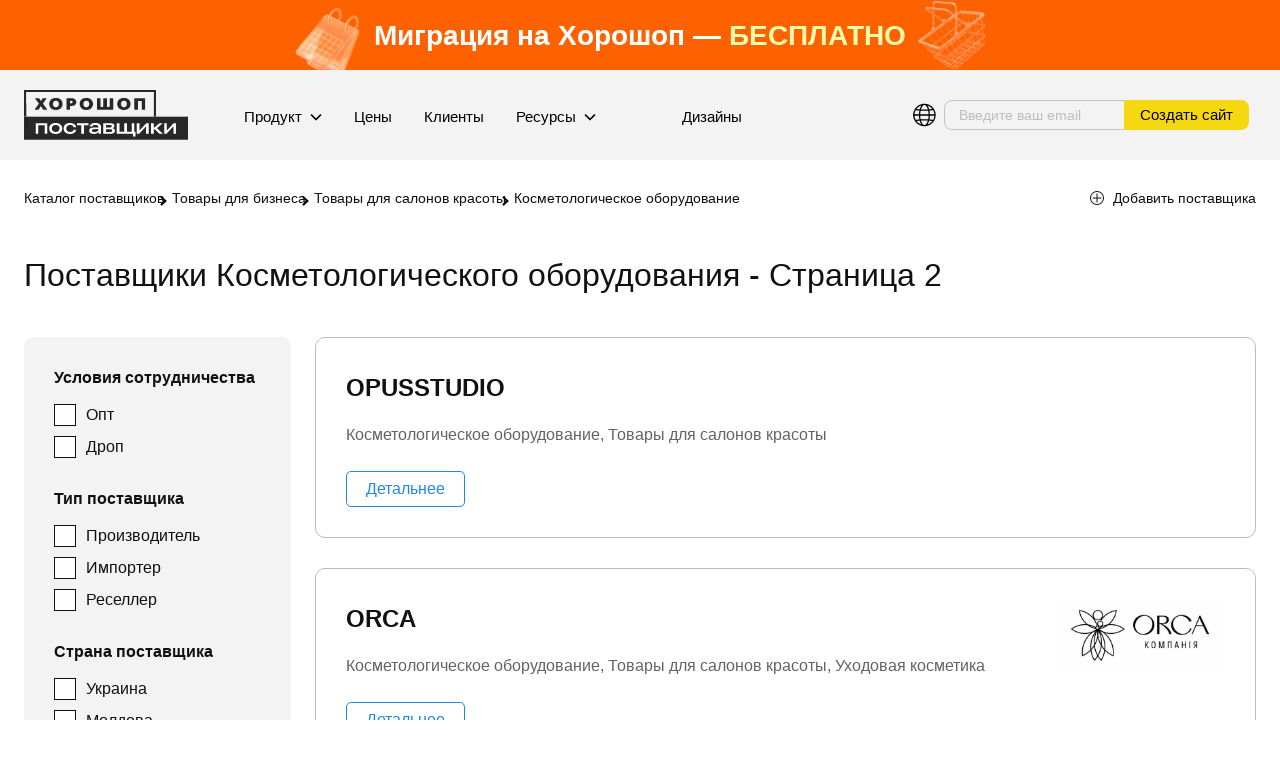

--- FILE ---
content_type: text/html; charset=UTF-8
request_url: https://horoshop.ua/ru/suppliers/cosmetology-equipment/?page=2
body_size: 26346
content:
<!DOCTYPE html>
<html class="device-pc" lang="ru"
      prefix="og: http://ogp.me/ns#">
<head>
    <meta charset="utf-8">
    <meta http-equiv="X-UA-Compatible" content="IE=edge">
    <meta name="viewport" content="width=device-width,minimum-scale=1,initial-scale=1">
    <meta name="format-detection" content="telephone=no">
    <meta name="google-site-verification" content="ASh6ZAjPahMTNUkniT6V9VAZfodwXjh7AgvX4FwgDSA" />
    <!-- SEO -->
    <title>Поставщики Косметологического оборудования в Украине</title>
<meta name="robots" content="all">
<meta name="description" content="Прямые поставщики Косметологического оборудования для онлайн-продаж и розничной торговли ⚡️ Проверенные партнеры: ✔️Производители ✔️Импортеры ✔️Реселлеры">
<link rel="canonical" href="https://horoshop.ua/ru/suppliers/cosmetology-equipment/?page=2" itemprop="url">
<link rel="alternate" hreflang="ru" href="https://horoshop.ua/ru/suppliers/cosmetology-equipment/">
<link rel="alternate" hreflang="uk" href="https://horoshop.ua/ua/suppliers/cosmetology-equipment/">
<link rel="alternate" hreflang="ro-MD" href="https://cartum.md/suppliers/cosmetology-equipment/">
<link rel="alternate" hreflang="ru-MD" href="https://cartum.md/ru/suppliers/cosmetology-equipment/">
<link rel="alternate" hreflang="ro-RO" href="https://cartum.io/ro/suppliers/cosmetology-equipment/">
    <meta property="fb:app_id" content="488880164801857">
<meta property="og:site_name" content="Хорошоп">
<meta property="og:title" content="Косметологическое оборудование - Страница 2">
<meta property="og:url" content="https://horoshop.ua/ru/suppliers/cosmetology-equipment/">
<meta property="og:description" content="">
<meta property="og:image" content="https://horoshop.ua/content/images/2/97009277985334.png">
<meta property="og:image" content="https://horoshop.ua/content/images/2/71178836208823.png">
<meta property="og:type" content="website">
    <!-- /SEO -->
    <!-- First Promoter -->
<script>
  (function (w) {
    var getInitId = function (host) {
      switch(host) {
        case 'horoshop.ua':
          return 'd1r8qes3';
        case 'cartum.io':
          return '57lwyqoo';
        case 'cartum.md':
          return '57lwyqoo';
        default:
          return 'd1r8qes3'
      }
    }

    var loadFirstPromoter = function () {
      //native code start
      (function(){var t=document.createElement("script");t.type="text/javascript",t.async=!0,t.src='https://cdn.firstpromoter.com/fprom.js',t.onload=t.onreadystatechange=function(){var t=this.readyState;if(!t||"complete"==t||"loaded"==t)try{$FPROM.init(getInitId(w.location.host), "." + w.location.host)}catch(t){}};var e=document.getElementsByTagName("script")[0];e.parentNode.insertBefore(t,e)})();
      //native code end
    };
    w.deferredToUserInteraction = w.deferredToUserInteraction || [];
    w.deferredToUserInteraction.push(loadFirstPromoter);
  })(window);
</script>
<!-- End First Promoter --><!-- Google Tag Manager -->
<script>(function(w,d,s,l,i){w[l]=w[l]||[];w[l].push({'gtm.start':
new Date().getTime(),event:'gtm.js'});var f=d.getElementsByTagName(s)[0],
j=d.createElement(s),dl=l!='dataLayer'?'&l='+l:'';j.async=true;j.src=
'https://www.googletagmanager.com/gtm.js?id='+i+dl;f.parentNode.insertBefore(j,f);
})(window,document,'script','dataLayer','GTM-MGMBGQ');</script>
<!-- End Google Tag Manager --><!-- TikTok Pixel Code Start -->
<script>
!function (w, d, t) {
w.TiktokAnalyticsObject=t;var ttq=w[t]=w[t]||[];ttq.methods=["page","track","identify","instances","debug","on","off","once","ready","alias","group","enableCookie","disableCookie","holdConsent","revokeConsent","grantConsent"],ttq.setAndDefer=function(t,e){t[e]=function(){t.push([e].concat(Array.prototype.slice.call(arguments,0)))}};for(var i=0;i<ttq.methods.length;i++)ttq.setAndDefer(ttq,ttq.methods[i]);ttq.instance=function(t){for(
var e=ttq._i[t]||[],n=0;n<ttq.methods.length;n++)ttq.setAndDefer(e,ttq.methods[n]);return e},ttq.load=function(e,n){var r="https://analytics.tiktok.com/i18n/pixel/events.js",o=n&&n.partner;ttq._i=ttq._i||{},ttq._i[e]=[],ttq._i[e]._u=r,ttq._t=ttq._t||{},ttq._t[e]=+new Date,ttq._o=ttq._o||{},ttq._o[e]=n||{};n=document.createElement("script")
;n.type="text/javascript",n.async=!0,n.src=r+"?sdkid="+e+"&lib="+t;e=document.getElementsByTagName("script")[0];e.parentNode.insertBefore(n,e)};

ttq.load('CRU5D93C77UF6LFLVHRG');
ttq.page();
}(window, document, 'ttq');
</script>
<!-- TikTok Pixel Code End -->    <script>
             (function () {
        var file = '/frontend/themes/default/layout/img/svgdefs.svg';
        var revision = 1768467557;
        // src: js/frontend/SVGCache.js
        !function(e,t,n){if(!e.createElementNS||!e.createElementNS("http://www.w3.org/2000/svg","svg").createSVGRect)return;function o(){try{var e="__some_random_key_you_are_not_going_to_use__";return localStorage.setItem(e,e),localStorage.removeItem(e),1}catch(e){return}}function a(){e.body.insertAdjacentHTML("afterbegin",c)}function r(){e.body?a():e.addEventListener("DOMContentLoaded",a)}var i,c;if(o()&&localStorage.getItem("inlineSVGrev")==n&&(c=localStorage.getItem("inlineSVGdata")))return r();try{(i=new XMLHttpRequest).open("GET",t,!0),i.onload=function(){200<=i.status&&i.status<400&&(c=i.responseText,r(),o()&&(localStorage.setItem("inlineSVGdata",c),localStorage.setItem("inlineSVGrev",n)))},i.send()}catch(e){}}((window,document),file,revision);
      })();
    </script>
    <link href='/assets/production/main.bdb994221da17de17e22.css' type='text/css' rel='stylesheet'>

<script>
  
  (function (w) {
    w.GLOBAL = {
      SYSTEM_LANGUAGE: 1,
      FIRST_LANGUAGE: 1,
      DOMAIN: "horoshop.ua",
      USER_IP: "18.222.180.86",
      SITE_NAME: "Хорошоп",
      l10n: {"Возникла ошибка при сохранении формы. Обновите страницу и попробуйте еще раз.":"Возникла ошибка при сохранении формы. Обновите страницу и попробуйте еще раз.","Неправильный номер":"Неправильный номер","Неправильный код страны":"Неправильный код страны","Номер слишком короткий":"Номер слишком короткий","Номер слишком длинный":"Номер слишком длинный","Показать все":"Показать все"},
      URI_PREFIX: "\/ru\/",
      URI_SUFFIX: "\/",
      marketingEvents: {"newsletter_subscription":[],"callback_submit":[],"lead_submit":[function (model) {
            try {
              fbq('track', 'InitiateCheckout');
            } catch(error) {
              window.captureException(error);
            }
        }],"request_submit":[function (model) {
            try {
              fbq('track', 'Lead');
            } catch(error) {
              window.captureException(error);
            }
        },function (model) {
            try {
              window.lintrk('track', { conversion_id: 20698530 });
            } catch(error) {
              window.captureException(error);
            }
        },function (model) {
            try {
              window.dataLayer = window.dataLayer || [];
window.dataLayer.push({
    'event': 'new_lead'
});
            } catch(error) {
              window.captureException(error);
            }
        }],"visit_page":[],"request_submit_success":[function (model) {
            try {
              window.$FPROM.trackSignup({
  email: model.email,
  uid: model.id},
function(){});
            } catch(error) {
              window.captureException(error);
            }
        }],"header_submit":[]}    };
    w.dataLayer = w.dataLayer || [];
    w.deferredToUserInteraction = w.deferredToUserInteraction || [];
  })(window);
</script>            <script type="application/ld+json">
{
    "@context": "https://schema.org",
    "@type": "BreadcrumbList",
    "itemListElement": [
        {
            "@type": "ListItem",
            "position": 1,
            "item": {
                "@id": "https://horoshop.ua/ru/suppliers/",
                "name": "Каталог поставщиков"
            }
        },
        {
            "@type": "ListItem",
            "position": 2,
            "item": {
                "@id": "https://horoshop.ua/ru/suppliers/business-products/",
                "name": "Товары для бизнеса"
            }
        },
        {
            "@type": "ListItem",
            "position": 3,
            "item": {
                "@id": "https://horoshop.ua/ru/suppliers/beauty-salon-supplies/",
                "name": "Товары для салонов красоты"
            }
        },
        {
            "@type": "ListItem",
            "position": 4,
            "item": {
                "@id": "https://horoshop.ua/ru/suppliers/cosmetology-equipment/",
                "name": "Косметологическое оборудование"
            }
        }
    ]
}</script>
<script type="application/ld+json">
{
    "@context": "https://schema.org",
    "@type": "ItemList",
    "name": "Косметологическое оборудование",
    "itemListElement": [
        {
            "@type": "ListItem",
            "position": 1,
            "item": {
                "@type": "Organization",
                "name": "OPUSSTUDIO",
                "url": "https://horoshop.ua/ru/suppliers/opusstudio/"
            }
        },
        {
            "@type": "ListItem",
            "position": 2,
            "item": {
                "@type": "Organization",
                "name": "ORCA",
                "url": "https://horoshop.ua/ru/suppliers/orca/"
            }
        },
        {
            "@type": "ListItem",
            "position": 3,
            "item": {
                "@type": "Organization",
                "name": "МИР КОСМЕТОЛОГА",
                "url": "https://horoshop.ua/ru/suppliers/svit-cosmetologa/"
            }
        },
        {
            "@type": "ListItem",
            "position": 4,
            "item": {
                "@type": "Organization",
                "name": "STRATOSPHERE",
                "url": "https://horoshop.ua/ru/suppliers/stratosphere/"
            }
        },
        {
            "@type": "ListItem",
            "position": 5,
            "item": {
                "@type": "Organization",
                "name": "UKR-MEDMARKET",
                "url": "https://horoshop.ua/ru/suppliers/ukr-medmarket/"
            }
        },
        {
            "@type": "ListItem",
            "position": 6,
            "item": {
                "@type": "Organization",
                "name": "UKRMEDSYSTEMY",
                "url": "https://horoshop.ua/ru/suppliers/ukrmedsystemy/"
            }
        },
        {
            "@type": "ListItem",
            "position": 7,
            "item": {
                "@type": "Organization",
                "name": "FOTONIKA PLUS СO",
                "url": "https://horoshop.ua/ru/suppliers/fotonika-plus-co/"
            }
        }
    ]
}</script>    </head>
<body class="">
<!-- Facebook Pixel Code -->
<script>
  (function (w) {
    var loadFacebookPixel = function () {
      //native code start
      !function(f,b,e,v,n,t,s)
      {if(f.fbq)return;n=f.fbq=function(){n.callMethod?
      n.callMethod.apply(n,arguments):n.queue.push(arguments)};
      if(!f._fbq)f._fbq=n;n.push=n;n.loaded=!0;n.version='2.0';n.agent='plhoroshop';
      n.queue=[];t=b.createElement(e);t.async=!0;
      t.src=v;s=b.getElementsByTagName(e)[0];
      s.parentNode.insertBefore(t,s)}(window, document,"script",
      "https://connect.facebook.net/en_US/fbevents.js");
      fbq('init', "309960112953764");
      fbq('track', 'PageView');
      //native code end
    };
    w.deferredToUserInteraction = w.deferredToUserInteraction || [];
    w.deferredToUserInteraction.push(loadFacebookPixel);
  })(window);
</script>
<noscript><img height="1" width="1" style="display:none"
  src="https://www.facebook.com/tr?id=309960112953764&ev=PageView&noscript=1"
/></noscript>
<!-- End Facebook Pixel Code --><!-- Google Tag Manager (noscript) -->
<noscript><iframe src="https://www.googletagmanager.com/ns.html?id=GTM-MGMBGQ"
height="0" width="0" style="display:none;visibility:hidden"></iframe></noscript>
<!-- End Google Tag Manager (noscript) -->    <div class="notice j-notice" >
        <div class="notice__text" >
            <div class="notice-migration"><a href="/ru/migration/">
<div class="notice-migration__wrapper"><img alt="image" class="notice-migration__image-left" src="https://horoshop.ua/content/uploads/images/migration-img1.png" />
<div class="notice-migration__inner"><img alt="image" class="notice-migration__image-left-mobile" src="https://horoshop.ua/content/uploads/images/migration-img-mob1.png" />
<h3 class="notice-migration__title">Миграция на Хорошоп <span>&mdash;</span> <span class="notice-migration__title--special">бесплатно</span></h3>

<h3 class="notice-migration__subtitle">при оплате годового тарифа от <strong>Standard</strong></h3>
<img alt="image" class="notice-migration__image-right-mobile" src="https://horoshop.ua/content/uploads/images/migration-img-mob2.png" /></div>
<img alt="image" class="notice-migration__image-right" src="https://horoshop.ua/content/uploads/images/migration-img2.svg" /></div>
</a></div>
<style type="text/css">.notice .icon--cross {
        color: transparent;
    }

    .notice {
        padding: 0;
        position: relative;
        background: #FD6100;
    }
    .notice-migration {
        height: 70px;
    }
    .notice-migration__wrapper {
        position: relative;
        height: 100%;
    }
    .notice-migration__inner {
        position: relative;
        display: flex;
        justify-content: center;
        align-items: center;
        gap: 16px;
        height: 100%;
        z-index: 10;
    }
    .notice-migration__title {
        color: #FFF;
        font-size: 28px;
        font-weight: 700;
    }
    .notice-migration__title--special {
        color: #FFFBA8;
        text-transform: uppercase;
    }
    .notice-migration__subtitle {
        color: #FFF;
        font-size: 24px;
        font-weight: 500;
    }
    .notice-migration__image-left-mobile,
    .notice-migration__image-right-mobile {
        display: none;
    }
    .notice-migration__image-right,
    .notice-migration__image-left {
        position: absolute;
        height: 100%;
        width: auto;
        bottom: 0;
    }
    .notice-migration__image-right {
        right: 0;
    }
    .notice-migration__image-left {
        left: 20px;
    }

    @media (max-width: 1952px) {
        .notice-migration__image-left {
            left: 0;
        }

        .notice-migration__inner {
            justify-content: flex-start;
            padding-left: 296px;
        }
    }
    @media (max-width: 1832px) {
        .notice-migration__image-left {
            display: none;
        }
        .notice-migration__inner {
            padding-left: 96px;
        }
    }
    @media (max-width: 1624px) {
        .notice-migration__inner {
            padding-left: 48px;
        }
        .notice-migration__image-right {
            right: -7%;
        }
    }
    @media (max-width: 1480px) {
        .notice-migration__inner {
            padding-left: 0;
            width: max-content;
            margin: 0 auto;
        }
        .notice-migration__image-right {
            display: none;
        }
        .notice-migration__image-left-mobile,
        .notice-migration__image-right-mobile {
            display: block;
            position: absolute;
            width: auto;
        }
        .notice-migration__image-left-mobile {
            height: 74px;
            bottom: -11px;
            left: -80px;
        }
        .notice-migration__image-right-mobile {
            height: 70px;
            right: -80px;
            bottom: 0;
        }
    }
    @media (max-width: 1280px) {
        .notice-migration__subtitle {
            display: none;
        }
    }

    @media (max-width: 780px) {
        .notice-migration {
            height: 80px;
        }
        .notice-migration__title span {
            display: none;
        }
        .notice-migration__title .notice-migration__title--special {
            display: block;
        }
    }

    @media (max-width: 480px) {
        .notice-migration__title {
            color: #FFF;
            font-size: 24px;
            font-weight: 400;
            line-height: normal;
        }
        .notice-migration__title--special {
            margin-top: 6px;
            font-weight: 700;
        }
    }
    @media (max-width: 400px) {
        .notice-migration__image-left-mobile,
        .notice-migration__image-right-mobile {
            display: none;
        }
    }
</style>
        </div>
        <button class="notice__close j-notice-close" data-id="42" >
            <svg class="icon icon--cross">
                <use xmlns:xlink="http://www.w3.org/1999/xlink" xlink:href="#icon-cross"></use>
            </svg>
        </button>
    </div><div class="page">
    <header class="header header--suppliers  j-header is-scroll-top">
    <div class="wrapper">

        <div class="header-in">
            <div class="header-logo">
                <div class="header-collapse__logo">
                    <a href='/ru/'>
                                                <a href=/ru/suppliers/>
                            <svg class="suppliers-logo" viewBox="0 0 468 143" fill="none" xmlns="http://www.w3.org/2000/svg">
<mask id="path-1-inside-1_4873_237" fill="white">
<path d="M0 0H376.662V76.2892H0V0Z"/>
</mask>
<path d="M0 0V-6H-6V0H0ZM376.662 0H382.662V-6H376.662V0ZM0 6H376.662V-6H0V6ZM370.662 0V76.2892H382.662V0H370.662ZM6 76.2892V0H-6V76.2892H6Z" fill="#282828" mask="url(#path-1-inside-1_4873_237)"/>
<g clip-path="url(#clip0_4873_237)">
<path d="M42.2472 55.1101C41.8582 55.7075 40.9252 56.1962 40.174 56.1962H31.2034C30.4522 56.1962 30.1883 55.7273 30.6176 55.154L41.8601 40.1343C42.2891 39.5611 42.2888 38.6231 41.8598 38.0501L31.8677 24.703C31.4387 24.13 31.7023 23.6609 32.4536 23.6609H41.974C42.7253 23.6609 43.6364 24.1615 43.9984 24.7735L47.6327 30.9144C47.995 31.5263 48.5876 31.5263 48.9496 30.9144L52.5837 24.7735C52.9457 24.1615 53.8568 23.6609 54.608 23.6609H63.4783C64.2299 23.6609 64.4987 24.1335 64.0762 24.7107L54.6604 37.5775C54.238 38.1547 54.237 39.1001 54.6582 39.6783L65.9285 55.1451C66.3497 55.7231 66.0797 56.1962 65.3285 56.1962H56.0081C55.2569 56.1962 54.3381 55.6997 53.9664 55.093L48.9672 46.9345C48.5953 46.3278 47.9729 46.3202 47.5839 46.9175L42.2472 55.1101Z" fill="#282828"/>
<path d="M91.9811 49.2485C92.3473 49.2021 92.7138 49.1171 93.0808 48.9931C94.6812 48.591 96.1395 47.6844 97.4568 46.2739C98.7741 44.8643 99.4325 42.7497 99.4325 39.9293C99.4325 37.1102 98.765 34.9959 97.4319 33.5848C96.0981 32.1752 94.6481 31.2692 93.0808 30.8661C92.7138 30.7731 92.356 30.6965 92.0056 30.6337C91.6556 30.5718 91.3136 30.5408 90.981 30.5408C90.6137 30.5408 90.2309 30.5718 89.8308 30.6337C89.4307 30.6965 89.0468 30.7892 88.6802 30.9127C87.1465 31.3471 85.7376 32.2682 84.4546 33.6778C83.1705 35.0889 82.5291 37.1722 82.5291 39.9293C82.5291 42.6878 83.1705 44.7713 84.4546 46.1809C85.7376 47.5914 87.1465 48.5125 88.6802 48.9465C89.0468 49.0704 89.4216 49.1634 89.8055 49.2257C90.1883 49.2874 90.5635 49.3184 90.9305 49.3184C91.2634 49.3184 91.6138 49.2948 91.9811 49.2485ZM76.7279 51.968C73.5277 48.5282 71.9272 44.5156 71.9272 39.9293C71.9272 35.3746 73.5025 31.3702 76.6529 27.915C79.8037 24.4599 84.4957 22.7324 90.7306 22.7324H91.2306C97.4651 22.7324 102.158 24.4599 105.309 27.915C108.459 31.3702 110.034 35.3746 110.034 39.9293C110.034 44.5156 108.459 48.5125 105.309 51.9214C102.158 55.3299 97.4651 57.0489 91.2306 57.0807L90.7306 57.127C84.5961 57.127 79.9285 55.4068 76.7279 51.968Z" fill="#282828"/>
<path d="M131.568 37.0322C131.568 37.7305 132.086 38.3017 132.718 38.3017C133.351 38.3017 134.481 38.2485 135.229 38.1832C135.229 38.1832 136.351 38.0853 137.019 37.6509C137.685 37.2174 138.136 36.7525 138.369 36.2569C138.502 35.916 138.585 35.5905 138.619 35.2805C138.652 34.9713 138.67 34.7226 138.67 34.5367C138.67 34.3512 138.661 34.1655 138.644 33.9795C138.627 33.7933 138.602 33.6073 138.569 33.4216C138.403 32.7708 137.986 32.1742 137.32 31.6319C136.652 31.0901 135.502 30.8187 133.868 30.8187H132.934C132.183 30.8187 131.568 31.39 131.568 32.0882V37.0322ZM121.266 24.9304C121.266 24.2322 121.881 23.6609 122.632 23.6609C122.632 23.6609 134.596 23.6609 136.519 23.6609C138.976 23.6609 143.045 24.4042 144.895 25.892C146.746 27.3789 147.987 29.0215 148.621 30.8187C148.854 31.4696 149.021 32.1129 149.121 32.7477C149.221 33.3829 149.271 33.9795 149.271 34.5367C149.271 35.0945 149.221 35.6913 149.121 36.3261C149.021 36.9616 148.854 37.6043 148.621 38.2551C148.021 40.0527 146.787 41.7031 144.921 43.2054C143.053 44.7087 140.253 45.4593 136.519 45.4593H132.934C132.183 45.4593 131.568 46.0305 131.568 46.7287V54.9267C131.568 55.6249 130.954 56.1962 130.202 56.1962H122.632C121.881 56.1962 121.266 55.6249 121.266 54.9267V24.9304Z" fill="#282828"/>
<path d="M178.809 49.2485C179.176 49.2021 179.542 49.1171 179.909 48.9931C181.51 48.591 182.968 47.6844 184.285 46.2739C185.602 44.8643 186.261 42.7497 186.261 39.9293C186.261 37.1102 185.594 34.9959 184.26 33.5848C182.927 32.1752 181.476 31.2692 179.909 30.8661C179.542 30.7731 179.185 30.6965 178.835 30.6337C178.484 30.5718 178.142 30.5408 177.809 30.5408C177.442 30.5408 177.059 30.5718 176.659 30.6337C176.259 30.6965 175.875 30.7892 175.509 30.9127C173.975 31.3471 172.566 32.2682 171.283 33.6778C169.999 35.0889 169.358 37.1722 169.358 39.9293C169.358 42.6878 169.999 44.7713 171.283 46.1809C172.566 47.5914 173.975 48.5125 175.509 48.9465C175.875 49.0704 176.25 49.1634 176.634 49.2257C177.017 49.2874 177.392 49.3184 177.759 49.3184C178.092 49.3184 178.442 49.2948 178.809 49.2485ZM163.556 51.968C160.356 48.5282 158.755 44.5156 158.755 39.9293C158.755 35.3746 160.331 31.3702 163.481 27.915C166.632 24.4599 171.325 22.7324 177.56 22.7324H178.059C184.293 22.7324 188.987 24.4599 192.137 27.915C195.288 31.3702 196.863 35.3746 196.863 39.9293C196.863 44.5156 195.288 48.5125 192.137 51.9214C188.987 55.3299 184.293 57.0489 178.059 57.0807L177.56 57.127C171.424 57.127 166.757 55.4068 163.556 51.968Z" fill="#282828"/>
<path d="M208.095 24.9304C208.095 24.2322 208.71 23.6609 209.461 23.6609H217.031C217.782 23.6609 218.397 24.2322 218.397 24.9304V47.118C218.397 47.8165 219.012 48.3875 219.763 48.3875H224.932C225.684 48.3875 226.298 47.8165 226.298 47.118V24.9304C226.298 24.2322 226.913 23.6609 227.664 23.6609H235.234C235.986 23.6609 236.6 24.2322 236.6 24.9304V47.118C236.6 47.8165 237.215 48.3875 237.966 48.3875H243.137C243.888 48.3875 244.503 47.8165 244.503 47.118V24.9304C244.503 24.2322 245.117 23.6609 245.869 23.6609H253.439C254.19 23.6609 254.805 24.2322 254.805 24.9304V54.9267C254.805 55.6249 254.19 56.1962 253.439 56.1962H209.461C208.71 56.1962 208.095 55.6249 208.095 54.9267V24.9304Z" fill="#282828"/>
<path d="M286.092 49.2485C286.459 49.2021 286.826 49.1171 287.194 48.9931C288.793 48.591 290.251 47.6844 291.569 46.2739C292.885 44.8643 293.544 42.7497 293.544 39.9293C293.544 37.1102 292.877 34.9959 291.544 33.5848C290.21 32.1752 288.759 31.2692 287.194 30.8661C286.826 30.7731 286.468 30.6965 286.118 30.6337C285.768 30.5718 285.426 30.5408 285.092 30.5408C284.725 30.5408 284.343 30.5718 283.943 30.6337C283.542 30.6965 283.158 30.7892 282.792 30.9127C281.258 31.3471 279.85 32.2682 278.566 33.6778C277.282 35.0889 276.641 37.1722 276.641 39.9293C276.641 42.6878 277.282 44.7713 278.566 46.1809C279.85 47.5914 281.258 48.5125 282.792 48.9465C283.158 49.0704 283.533 49.1634 283.917 49.2257C284.3 49.2874 284.675 49.3184 285.043 49.3184C285.376 49.3184 285.725 49.2948 286.092 49.2485ZM270.84 51.968C267.639 48.5282 266.039 44.5156 266.039 39.9293C266.039 35.3746 267.614 31.3702 270.765 27.915C273.915 24.4599 278.607 22.7324 284.843 22.7324H285.343C291.576 22.7324 296.27 24.4599 299.42 27.915C302.571 31.3702 304.147 35.3746 304.147 39.9293C304.147 44.5156 302.571 48.5125 299.42 51.9214C296.27 55.3299 291.576 57.0489 285.343 57.0807L284.843 57.127C278.708 57.127 274.041 55.4068 270.84 51.968Z" fill="#282828"/>
<path d="M314.694 24.9304C314.694 24.2322 315.308 23.6609 316.06 23.6609H345.034C345.785 23.6609 346.4 24.2322 346.4 24.9304V54.9267C346.4 55.6249 345.785 56.1962 345.034 56.1962H337.464C336.713 56.1962 336.098 55.6249 336.098 54.9267V32.7391C336.098 32.0408 335.484 31.4696 334.732 31.4696H326.362C325.61 31.4696 324.996 32.0408 324.996 32.7391V54.9267C324.996 55.6249 324.883 56.1962 324.746 56.1962C324.608 56.1962 323.881 56.1962 323.13 56.1962H316.06C315.308 56.1962 314.694 55.6249 314.694 54.9267V24.9304Z" fill="#282828"/>
</g>
<rect width="468" height="66" transform="translate(0 76.2893)" fill="#282828"/>
<path d="M33.2219 125.08V94.9706H66.5819V125.08H58.969V100.616H40.8063V125.08H33.2219ZM90.4186 125.764C86.6929 125.764 83.4235 125.128 80.6102 123.854C77.8159 122.561 75.6395 120.746 74.0808 118.408C72.5221 116.051 71.7427 113.266 71.7427 110.054V109.997C71.7427 106.784 72.5221 104.009 74.0808 101.671C75.6585 99.314 77.8445 97.4987 80.6387 96.2251C83.452 94.9326 86.7119 94.2863 90.4186 94.2863C94.1443 94.2863 97.4137 94.9326 100.227 96.2251C103.04 97.4987 105.226 99.314 106.785 101.671C108.344 104.009 109.123 106.784 109.123 109.997V110.054C109.123 113.266 108.344 116.051 106.785 118.408C105.226 120.746 103.04 122.561 100.227 123.854C97.4327 125.128 94.1633 125.764 90.4186 125.764ZM90.4471 119.976C92.6141 119.976 94.5149 119.587 96.1497 118.807C97.8034 118.028 99.0865 116.906 99.9989 115.443C100.93 113.96 101.396 112.164 101.396 110.054V109.997C101.396 107.887 100.93 106.1 99.9989 104.636C99.0865 103.154 97.8034 102.023 96.1497 101.243C94.4959 100.464 92.5856 100.074 90.4186 100.074C88.2706 100.074 86.3698 100.464 84.716 101.243C83.0813 102.023 81.7982 103.154 80.8668 104.636C79.9354 106.1 79.4697 107.887 79.4697 109.997V110.054C79.4697 112.164 79.9259 113.96 80.8383 115.443C81.7697 116.906 83.0623 118.028 84.716 118.807C86.3698 119.587 88.2801 119.976 90.4471 119.976ZM131.448 125.764C127.685 125.764 124.415 125.118 121.64 123.826C118.884 122.533 116.745 120.708 115.225 118.351C113.723 115.994 112.972 113.219 112.972 110.025V109.997C112.972 106.803 113.733 104.038 115.253 101.7C116.774 99.3425 118.912 97.5177 121.669 96.2251C124.425 94.9326 127.675 94.2863 131.42 94.2863C134.689 94.2863 137.569 94.7805 140.059 95.7689C142.549 96.7574 144.555 98.126 146.076 99.8748C147.596 101.624 148.537 103.657 148.898 105.977L148.927 106.233H141.542L141.456 106.005C140.886 104.199 139.755 102.764 138.063 101.7C136.372 100.616 134.214 100.074 131.591 100.074C129.348 100.074 127.409 100.474 125.774 101.272C124.159 102.07 122.904 103.22 122.011 104.722C121.136 106.205 120.699 107.963 120.699 109.997V110.054C120.699 112.126 121.136 113.903 122.011 115.386C122.904 116.868 124.159 118.009 125.774 118.807C127.409 119.587 129.358 119.976 131.62 119.976C134.205 119.976 136.343 119.454 138.035 118.408C139.746 117.363 140.896 115.908 141.485 114.046L141.542 113.818H148.955L148.898 114.074C148.518 116.412 147.558 118.465 146.019 120.233C144.479 121.982 142.464 123.341 139.974 124.31C137.503 125.28 134.661 125.764 131.448 125.764ZM183.712 94.9706V100.702H171.138V125.08H163.525V100.702H150.951V94.9706H183.712ZM199.309 125.622C196.629 125.622 194.291 125.261 192.295 124.538C190.299 123.816 188.75 122.761 187.647 121.373C186.564 119.967 186.022 118.247 186.022 116.213V116.184C186.022 114.454 186.459 112.943 187.334 111.651C188.208 110.358 189.586 109.341 191.468 108.6C193.369 107.858 195.821 107.45 198.824 107.374L216.103 107.031V111.565L199.879 111.964C197.655 112.021 196.039 112.392 195.032 113.076C194.044 113.761 193.549 114.682 193.549 115.842V115.899C193.549 117.382 194.243 118.494 195.631 119.235C197.037 119.957 198.891 120.318 201.191 120.318C203.415 120.318 205.354 120.014 207.007 119.406C208.68 118.779 209.973 117.904 210.885 116.783C211.817 115.642 212.282 114.312 212.282 112.791V106.176C212.282 104.18 211.512 102.631 209.973 101.529C208.452 100.426 206.276 99.8748 203.443 99.8748C200.972 99.8748 198.986 100.283 197.484 101.101C196.001 101.918 195.07 103.021 194.69 104.408L194.604 104.665H187.391L187.448 104.323C187.752 102.384 188.579 100.664 189.928 99.162C191.297 97.6413 193.122 96.4532 195.403 95.5979C197.703 94.7235 200.421 94.2863 203.557 94.2863C206.979 94.2863 209.906 94.752 212.339 95.6834C214.772 96.6148 216.635 97.9454 217.928 99.6752C219.22 101.405 219.867 103.477 219.867 105.891V125.08H212.282V119.862H212.14C211.436 121.041 210.448 122.067 209.174 122.942C207.901 123.797 206.428 124.462 204.755 124.938C203.082 125.394 201.267 125.622 199.309 125.622ZM226.253 125.08V94.9706H247.467C250.851 94.9706 253.436 95.6549 255.222 97.0235C257.028 98.3731 257.931 100.255 257.931 102.669V102.726C257.931 104.323 257.446 105.72 256.477 106.917C255.508 108.096 254.225 108.866 252.628 109.227V109.455C254.015 109.645 255.222 110.054 256.249 110.681C257.275 111.308 258.074 112.107 258.644 113.076C259.214 114.046 259.499 115.139 259.499 116.355V116.412C259.499 118.237 259.024 119.796 258.074 121.088C257.142 122.381 255.774 123.369 253.968 124.054C252.181 124.738 249.995 125.08 247.41 125.08H226.253ZM233.752 120.09H246.098C247.961 120.09 249.339 119.748 250.233 119.064C251.145 118.38 251.601 117.382 251.601 116.07V116.013C251.601 114.663 251.098 113.665 250.09 113.019C249.102 112.373 247.553 112.05 245.443 112.05H233.752V120.09ZM233.752 107.317H244.929C246.811 107.317 248.18 107.012 249.035 106.404C249.91 105.796 250.347 104.865 250.347 103.61V103.553C250.347 102.374 249.948 101.491 249.149 100.901C248.351 100.293 247.134 99.9888 245.5 99.9888H233.752V107.317ZM264.803 125.08V94.9706H272.33V119.349H286.102V94.9706H293.629V119.349H307.429V94.9706H314.957V125.08H264.803ZM310.993 133.206V125.08H303.894V119.378H317.951V133.206H310.993ZM321.999 125.08V94.9706H329.498V115.642H332.72L328.13 117.467L349.087 94.9706H355.787V125.08H348.288V104.465H344.981L349.6 102.612L328.7 125.08H321.999ZM372.809 112.078H369.929V125.08H362.259V94.9706H369.929V106.974H372.809L386.41 94.9706H395.876L378.996 109.626V108.657L396.247 125.08H386.438L372.809 112.078ZM400.067 125.08V94.9706H407.566V115.642H410.788L406.198 117.467L427.155 94.9706H433.855V125.08H426.356V104.465H423.049L427.668 102.612L406.768 125.08H400.067Z" fill="white"/>
<defs>
<clipPath id="clip0_4873_237">
<rect width="316.384" height="34.8481" fill="white" transform="translate(30.1392 22.6042)"/>
</clipPath>
</defs>
</svg>
                        </a>
                                            </a>
                </div>
            </div>
            <div class="header-collapse">
                <nav class="header-menu j-header-menu">
    
                                    <div class="header-menu__item">
                    <a class="header-menu__link header-menu__link--dropdown j-header-dropdown">
                        Продукт                        <svg class="icon icon--arrow">
                            <use xlink:href="#icon-arrow"></use>
                        </svg>
                    </a>
                    <div class="header-submenu j-header-submenu">
    <div class="wrapper header-submenu__wrapper">
        <ul class="header-submenu__list">
                                                <li class="header-submenu__item">
                        <a class="header-submenu__link" href="/ru/functions/" >
                            <span class="header-submenu__link-title">Все функции</span>
                                                            <span class="header-submenu__label">Полный набор функций для оптимальной работы и развития вашего интернет-магазина</span>
                                                    </a>
                    </li>
                                                                <li class="header-submenu__item">
                        <a class="header-submenu__link" href="/ru/b2b/" >
                            <span class="header-submenu__link-title">B2B</span>
                                                            <span class="header-submenu__label">Управляйте оптовыми продажами эффективно на нашей платформе</span>
                                                    </a>
                    </li>
                                                                <li class="header-submenu__item">
                        <a class="header-submenu__link" href="/ru/design/" >
                            <span class="header-submenu__link-title">Дизайны</span>
                                                            <span class="header-submenu__label">Выбирайте один из готовых шаблонов или заказывайте стилизацию по вашему вкусу</span>
                                                    </a>
                    </li>
                                                                <li class="header-submenu__item">
                        <a class="header-submenu__link" href="/ru/integration/" >
                            <span class="header-submenu__link-title">Интеграции</span>
                                                            <span class="header-submenu__label">Все необходимые интеграции с популярными сервисами и продуктами</span>
                                                    </a>
                    </li>
                                                                <li class="header-submenu__item">
                        <a class="header-submenu__link" href="/ru/seo/" >
                            <span class="header-submenu__link-title">SEO</span>
                                                            <span class="header-submenu__label">Наши сайты полностью готовы к SEO-продвижению без долгого аудита и доработок</span>
                                                    </a>
                    </li>
                                                                <li class="header-submenu__item">
                        <a class="header-submenu__link" href="/ru/export/" >
                            <span class="header-submenu__link-title">Продажи за границу</span>
                                                            <span class="header-submenu__label">Продавайте за границу из Украины</span>
                                                    </a>
                    </li>
                                                                <li class="header-submenu__item">
                        <a class="header-submenu__link" href="/ru/digital-products/" >
                            <span class="header-submenu__link-title">Электронные товары</span>
                                                            <span class="header-submenu__label">Зарабатывайте на цифровом контенте</span>
                                                    </a>
                    </li>
                                                                </ul>
                    <ul class="header-submenu__list--right">
                    <li class="header-submenu__item">
            <a class="header-submenu__link"
               href="/ru/migration/"
                >
                <span class="header-submenu__link-title">Миграция</span>
                                    <span class="header-submenu__label">Мигрируйте на Хорошоп с любых платформ</span>
                            </a>
                                        <a class="header-submenu__link header-submenu__link--children"
                   href="/ru/migration/opencart/"
                    >
                    <span class="header-submenu__link-title">Opencart</span>
                                    </a>
                            <a class="header-submenu__link header-submenu__link--children"
                   href="/ru/migration/woocommerce/"
                    >
                    <span class="header-submenu__link-title">WooCommerce</span>
                                    </a>
                            <a class="header-submenu__link header-submenu__link--children"
                   href="/ru/compare/marketplaces/"
                    >
                    <span class="header-submenu__link-title">Маркетплейсы</span>
                                    </a>
                            <a class="header-submenu__link header-submenu__link--children"
                   href="/ru/compare/shopify/"
                    >
                    <span class="header-submenu__link-title">Shopify</span>
                                    </a>
                            <a class="header-submenu__link header-submenu__link--children"
                   href="/ru/compare/bitrix/"
                    >
                    <span class="header-submenu__link-title">Bitrix</span>
                                    </a>
                            <a class="header-submenu__link header-submenu__link--children"
                   href="/ru/migration/tilda/"
                    >
                    <span class="header-submenu__link-title">Tilda</span>
                                    </a>
                    </li>
    </ul>            </div>
</div>                </div>
                            
                                            <div class="header-menu__item">
                                                        <a href="/ru/prices/" onclick='dataLayer.push({"event":"HOROSHOP", "eventCategory": "Interactions", "eventAction": "prices", "eventLabel": "topmenu"})' class="header-menu__link ">
                                Цены<!--
                         -->                            </a>
                        </div>
                            
                                            <div class="header-menu__item">
                                                        <a href="/ru/clients/" onclick='dataLayer.push()' class="header-menu__link ">
                                Клиенты<!--
                         -->                            </a>
                        </div>
                            
            
                                    <div class="header-menu__item">
                    <a class="header-menu__link header-menu__link--dropdown j-header-dropdown">
                        Ресурсы                        <svg class="icon icon--arrow">
                            <use xlink:href="#icon-arrow"></use>
                        </svg>
                    </a>
                    <div class="header-submenu j-header-submenu">
    <div class="wrapper header-submenu__wrapper">
        <ul class="header-submenu__list">
                                                <li class="header-submenu__item">
                        <a class="header-submenu__link" href="/ru/blog/" >
                            <span class="header-submenu__link-title">Блог</span>
                                                            <span class="header-submenu__label">Полезные и интересные статьи по маркетингу и e-commerce</span>
                                                    </a>
                    </li>
                                                                <li class="header-submenu__item">
                        <a class="header-submenu__link" href="/ru/offers/" >
                            <span class="header-submenu__link-title">Продвижение</span>
                                                            <span class="header-submenu__label">Пакетные предложения от наших партнеров</span>
                                                    </a>
                    </li>
                                                                <li class="header-submenu__item">
                        <a class="header-submenu__link" href="/ru/marketing-guide/" >
                            <span class="header-submenu__link-title">Маркетинг Гайд</span>
                                                            <span class="header-submenu__label">Руководство по продвижению интернет-магазина</span>
                                                    </a>
                    </li>
                                                                <li class="header-submenu__item">
                        <a class="header-submenu__link" href="/ru/glossary/" >
                            <span class="header-submenu__link-title">Глоссарий</span>
                                                            <span class="header-submenu__label">Список необходимых терминов</span>
                                                    </a>
                    </li>
                                                                <li class="header-submenu__item">
                        <a class="header-submenu__link" href="https://help.horoshop.ua/ " target="_blank">
                            <span class="header-submenu__link-title">База знаний</span>
                                                            <span class="header-submenu__label">Инструкции и пошаговые гайды по настройке вашего магазина</span>
                                                    </a>
                    </li>
                                                                <li class="header-submenu__item">
                        <a class="header-submenu__link" href="https://www.youtube.com/channel/UCh3MP2W6a-n_dqSR28QTJig" target="_blank">
                            <span class="header-submenu__link-title">Youtube канал</span>
                                                            <span class="header-submenu__label">Видеоматериалы, интервью и обзоры возможностей Хорошоп</span>
                                                    </a>
                    </li>
                                                                                            </ul>
                    <ul class="header-submenu__list--right">
                    <li class="header-submenu__item">
            <a class="header-submenu__link"
               href="/ru/suppliers/"
                >
                <span class="header-submenu__link-title">Каталог поставщиков</span>
                                    <span class="header-submenu__label">Каталог проверенных поставщиков</span>
                            </a>
                                </li>
                    <li class="header-submenu__item">
            <a class="header-submenu__link"
               href="/ru/prebuilt-online-stores/"
                >
                <span class="header-submenu__link-title">Готовые магазины</span>
                                    <span class="header-submenu__label">Готовые магазины от проверенных поставщиков</span>
                            </a>
                                </li>
    </ul>            </div>
</div>                </div>
                            
                                            <div class="header-menu__item">
                                                            <div class="divider"></div>
                                                        <a href="/ru/design/" onclick='dataLayer.push()' class="header-menu__link ">
                                Дизайны<!--
                         -->                            </a>
                        </div>
                            </nav>            </div>
            <div class="header-buttons">
                <div class="header-lang j-header-lang">
                    <svg class="icon"><use xmlns:xlink="http://www.w3.org/1999/xlink" xlink:href="#icon-lang"></use></svg>
                    <div class="header-lang__menu j-header-lang__menu">
                        <ul class="lang-menu lang-menu--header">
                                                            <li class="lang-menu-i">
                        <a
                            class="lang-menu-a"
                            href="/ua/suppliers/cosmetology-equipment/?page=2"
                            data-lang="uk"
                                                        onclick="setLanguage(this); return false;"
                        >
                            Ukraine (UA)                        </a>
                    </li>
                                                                            <li class="lang-menu-i">
                        <a class="lang-menu-a is-active" >
                            Ukraine (RU)                        </a>
                    </li>
                                                                            <li class="lang-menu-i">
                        <a
                            class="lang-menu-a"
                            href="https://cartum.io/"
                            data-lang="en"
                                                        onclick="setLanguage(this); return false;"
                        >
                            Worldwide (EN)                        </a>
                    </li>
                                                                            <li class="lang-menu-i">
                        <a
                            class="lang-menu-a"
                            href="https://cartum.md/suppliers/cosmetology-equipment/"
                            data-lang="ro-MD"
                                                        onclick="setLanguage(this); return false;"
                        >
                            Moldova                        </a>
                    </li>
                                                                            <li class="lang-menu-i">
                        <a
                            class="lang-menu-a"
                            href="https://cartum.io/ro/suppliers/cosmetology-equipment/"
                            data-lang="ro-RO"
                                                        onclick="setLanguage(this); return false;"
                        >
                            Romania                        </a>
                    </li>
                                                                            <li class="lang-menu-i">
                        <a
                            class="lang-menu-a"
                            href="https://cartum.io/it/"
                            data-lang="it-IT"
                                                        onclick="setLanguage(this); return false;"
                        >
                            Italy                        </a>
                    </li>
                                                                            <li class="lang-menu-i">
                        <a
                            class="lang-menu-a"
                            href="https://cartum.io/hr/"
                            data-lang="hr-HR"
                                                        onclick="setLanguage(this); return false;"
                        >
                            Croatia                        </a>
                    </li>
                                                                            <li class="lang-menu-i">
                        <a
                            class="lang-menu-a"
                            href="https://cartum.io/bg/"
                            data-lang="bg-BG"
                                                        onclick="setLanguage(this); return false;"
                        >
                            Bulgaria                        </a>
                    </li>
                                                                            <li class="lang-menu-i">
                        <a
                            class="lang-menu-a"
                            href="https://cartum.io/lt/"
                            data-lang="lt-LT"
                                                        onclick="setLanguage(this); return false;"
                        >
                            Lithuania                        </a>
                    </li>
                                                                            <li class="lang-menu-i">
                        <a
                            class="lang-menu-a"
                            href="https://cartum.io/el/"
                            data-lang="el-GR"
                                                        onclick="setLanguage(this); return false;"
                        >
                            Greece                        </a>
                    </li>
                                                                            <li class="lang-menu-i">
                        <a
                            class="lang-menu-a"
                            href="https://cartum.io/sl/"
                            data-lang="sl-SI"
                                                        onclick="setLanguage(this); return false;"
                        >
                            Slovenia                        </a>
                    </li>
                                                                            <li class="lang-menu-i">
                        <a
                            class="lang-menu-a"
                            href="https://cartum.io/pl/"
                            data-lang="pl"
                                                        onclick="setLanguage(this); return false;"
                        >
                            Poland                        </a>
                    </li>
                                                                            <li class="lang-menu-i">
                        <a
                            class="lang-menu-a"
                            href="https://kz.horoshop.eu/"
                            data-lang="ru-KZ"
                                                        onclick="setLanguage(this); return false;"
                        >
                            Kazakhstan                        </a>
                    </li>
                            </ul>                    </div>
                </div>
                <div class="email-request ">
        <div class="email-request__form">
        <form action="/ru/requestsEmail/save/" method="post"
              onsubmit="submit_email_form(this); return false;" class="j-utm-form" form_location="header">
            <div class="request-input request-input--size-s j-request-input">
                <input
                    name="request[email]"
                    id="input-7f9866f34cc4f06007f036bd34a56a62"
                    class="field"
                    type="email"
                    pattern="^[a-zA-Z0-9.!#$%&'*+\/=?^_`\{\|\}~\-]+@[a-zA-Z0-9](?:[a-zA-Z0-9\-]{0,61}[a-zA-Z0-9])?(?:\.[a-zA-Z0-9](?:[a-zA-Z0-9\-]{0,61}[a-zA-Z0-9])?)+$"
                    placeholder="Введите ваш email"
                    size="1"
                >
                <button class="btn __block" type="submit">
                    <span class="btn-content">Создать сайт</span>
                </button>
            </div>
                        <input type="hidden" name="request[id]" value="0">
            <input type="hidden" name="ga[tag]" value="">
            <input type="hidden" name="ga[goal]" value="feedback">
            <input type="hidden" name="request[page_id]" value="1302">
            <input type="hidden" name="request[roistat_visit]" value="">
            <input type="hidden" name="request[utm_current_page]" value="/ru/suppliers/cosmetology-equipment/">
        </form>
        <script>
            (function () {
                var email = document.getElementById('input-7f9866f34cc4f06007f036bd34a56a62');

                email.addEventListener("input", function (event) {
                    if (email.validity.patternMismatch) {
                        email.setCustomValidity("Введите корректный емейл");
                    } else {
                        email.setCustomValidity('');
                    }
                });
            })()
        </script>
    </div>
    </div>            </div>
            <div class="header-button-mobile">
                <a
                    class="btn __block j-mobile-header-button"
                    href="/ru/signup/?noPoll"
                >
                    <span class="btn-content">Создать сайт</span>
                </a>
            </div>
            <div class="j-sandwich">
                <a href="#menu" class="header__sandwich">
                    <svg class="icon icon--sandwich">
                        <use xmlns:xlink="http://www.w3.org/1999/xlink" xlink:href="#icon-sandwich"></use>
                    </svg>
                </a>
            </div>
            <div class="mobile-menu j-mobile-menu">
                <div class="mobile-menu__header">
                    <div class="mobile-menu__logo">
                        <a  href='/ru/'                        >
                                                            <svg xmlns="http://www.w3.org/2000/svg" width="140" height="16" viewBox="0 0 138 16"><path d="M5.867 15.473c-.167.29-.576.527-.91.527h-3.85c-.334 0-.457-.23-.273-.508l4.873-7.396c.184-.28.184-.736 0-1.015L1.375.508C1.19.23 1.315 0 1.648 0h4.087c.335 0 .735.242.89.54l1.58 3.034c.155.297.408.297.563 0L10.348.54c.154-.298.554-.54.888-.54h3.806c.334 0 .46.23.278.51l-4.08 6.34c-.18.28-.182.74 0 1.02l4.884 7.618c.18.282.053.512-.28.512H11.84c-.334 0-.737-.24-.896-.535l-2.172-4.027c-.158-.295-.424-.298-.59-.008l-2.317 4.043zM40.068.607A.61.61 0 0 1 40.676 0h5.994c1.063 0 2.824.365 3.625 1.096s1.338 1.54 1.612 2.424c.1.32.173.637.216.95.043.312.065.604.065.878 0 .275-.022.568-.065.88-.043.314-.116.63-.216.948-.26.885-.793 1.695-1.602 2.436-.808.738-2.02 1.107-3.636 1.107h-1.537a.608.608 0 0 0-.607.606v4.066a.609.609 0 0 1-.607.607h-3.244a.61.61 0 0 1-.607-.608V.607zm4.458 5.985c0 .334.224.607.498.607.273 0 .77-.027 1.102-.06 0 0 .47-.047.76-.262.288-.213.482-.44.583-.686.056-.168.093-.328.107-.48.016-.15.023-.273.023-.364s-.004-.182-.01-.273a5.031 5.031 0 0 0-.033-.275c-.072-.318-.252-.613-.54-.88-.29-.267-.788-.4-1.495-.4h-.388a.61.61 0 0 0-.607.608v2.464zM78 .604c0-.333.272-.604.604-.604h3.202c.333 0 .604.27.604.604v10.95c0 .332.272.603.604.603h2.175c.332 0 .603-.27.603-.604V.603A.61.61 0 0 1 86.4 0h3.2c.333 0 .604.27.604.604v10.95c0 .332.272.603.604.603h2.175c.333 0 .604-.27.604-.604V.603A.609.609 0 0 1 94.193 0h3.202c.333 0 .605.27.605.604v14.79a.606.606 0 0 1-.604.606H78.604a.605.605 0 0 1-.604-.604V.604zM104.83 13.6c-1.387-1.6-2.08-3.467-2.08-5.6 0-2.12.683-3.98 2.047-5.59C106.16.804 108.192 0 110.892 0h.216c2.7 0 4.732.804 6.096 2.41 1.363 1.61 2.046 3.47 2.046 5.59 0 2.133-.683 3.992-2.046 5.578-1.364 1.587-3.396 2.387-6.096 2.4l-.216.022c-2.656 0-4.677-.8-6.063-2.4zm6.603-1.264c.158-.02.317-.06.477-.12.693-.187 1.324-.608 1.895-1.264.57-.657.855-1.64.855-2.952s-.29-2.295-.866-2.952c-.578-.655-1.206-1.077-1.884-1.265a6.428 6.428 0 0 0-.466-.107c-.15-.03-.3-.045-.444-.045-.16 0-.325.017-.498.046-.173.03-.34.072-.5.13-.664.202-1.273.632-1.83 1.287-.554.655-.832 1.623-.832 2.907 0 1.282.278 2.252.833 2.907.556.657 1.166 1.085 1.83 1.288a2.845 2.845 0 0 0 .974.172c.146 0 .297-.01.456-.03zM124 .613c0-.337.276-.613.614-.613h12.772c.338 0 .614.276.614.613v14.773a.615.615 0 0 1-.614.613h-3.32a.617.617 0 0 1-.615-.614V4.453a.614.614 0 0 0-.613-.613h-3.675a.616.616 0 0 0-.614.613v10.934c0 .337-.05.613-.11.613h-3.824a.616.616 0 0 1-.615-.613V.613zM58.83 13.6c-1.387-1.6-2.08-3.467-2.08-5.6 0-2.12.683-3.98 2.047-5.59C60.16.804 62.192 0 64.892 0h.216c2.7 0 4.732.804 6.096 2.41C72.567 4.02 73.25 5.88 73.25 8c0 2.133-.683 3.992-2.046 5.578-1.364 1.587-3.396 2.387-6.096 2.4l-.216.022c-2.656 0-4.677-.8-6.063-2.4zm6.603-1.264c.158-.02.317-.06.477-.12.693-.187 1.324-.608 1.895-1.264.57-.657.855-1.64.855-2.952s-.29-2.295-.866-2.952c-.578-.655-1.206-1.077-1.884-1.265a6.428 6.428 0 0 0-.466-.107c-.15-.03-.3-.045-.444-.045-.16 0-.325.017-.498.046-.173.03-.34.072-.5.13-.664.202-1.273.632-1.83 1.287-.554.655-.832 1.623-.832 2.907 0 1.282.278 2.252.833 2.907.556.657 1.166 1.085 1.83 1.288a2.845 2.845 0 0 0 .974.172c.146 0 .297-.01.456-.03zM20.83 13.6c-1.387-1.6-2.08-3.467-2.08-5.6 0-2.12.683-3.98 2.047-5.59C22.16.804 24.192 0 26.892 0h.216c2.7 0 4.732.804 6.096 2.41C34.567 4.02 35.25 5.88 35.25 8c0 2.133-.683 3.992-2.046 5.578-1.364 1.587-3.396 2.387-6.096 2.4l-.216.022c-2.656 0-4.677-.8-6.063-2.4zm6.603-1.264c.158-.02.317-.06.477-.12.693-.187 1.324-.608 1.895-1.264.57-.657.855-1.64.855-2.952s-.29-2.295-.866-2.952c-.578-.655-1.206-1.077-1.884-1.265a6.428 6.428 0 0 0-.466-.107c-.15-.03-.3-.045-.444-.045-.16 0-.325.017-.498.046-.173.03-.34.072-.5.13-.664.202-1.273.632-1.83 1.287-.554.655-.832 1.623-.832 2.907 0 1.282.278 2.252.833 2.907.556.657 1.166 1.085 1.83 1.288a2.845 2.845 0 0 0 .974.172c.146 0 .297-.01.456-.03z"/></svg>                                                    </a>
                    </div>
                    <div class="mobile-menu__close j-mobile-menu__close">
                        <div class="mobile-menu__close-btn">
                            <span>
                                <svg class="icon icon--cross">
                                    <use xlink:href="#icon-cross"></use>
                                </svg>
                            </span>
                        </div>
                    </div>
                </div>
                <div class="mobile-menu__body">
                    <div class="mobile-menu__items">
                        <div class="mobile-menu__item j-main-menu">
                            <nav class="mobile-menu__nav">
    <ul class="mobile-menu__nav-list">
                                            <li class="mobile-menu__nav-item mobile-menu__nav-item--submenu j-nav-item">
                    <span class="mobile-menu__nav-link">
                        Продукт                        <svg class="icon icon--arrowDownShowMore">
                            <use xmlns:xlink="http://www.w3.org/1999/xlink" xlink:href="#icon-arrowDownShowMore"></use>
                        </svg>
                    </span>
                    <ul class="mobile-menu__nav-list">
                                            <li class="mobile-menu__nav-item">
                                            <a class="mobile-menu__nav-link "
                           href="/ru/functions/"
                                                    >
                            Все функции                        </a>
                                    </li>
                                                            <li class="mobile-menu__nav-item">
                                            <a class="mobile-menu__nav-link "
                           href="/ru/b2b/"
                                                    >
                            B2B                        </a>
                                    </li>
                                                            <li class="mobile-menu__nav-item">
                                            <a class="mobile-menu__nav-link "
                           href="/ru/design/"
                                                    >
                            Дизайны                        </a>
                                    </li>
                                                            <li class="mobile-menu__nav-item">
                                            <a class="mobile-menu__nav-link "
                           href="/ru/integration/"
                                                    >
                            Интеграции                        </a>
                                    </li>
                                                            <li class="mobile-menu__nav-item">
                                            <a class="mobile-menu__nav-link "
                           href="/ru/seo/"
                                                    >
                            SEO                        </a>
                                    </li>
                                                            <li class="mobile-menu__nav-item">
                                            <a class="mobile-menu__nav-link "
                           href="/ru/export/"
                                                    >
                            Продажи за границу                        </a>
                                    </li>
                                                            <li class="mobile-menu__nav-item">
                                            <a class="mobile-menu__nav-link "
                           href="/ru/digital-products/"
                                                    >
                            Электронные товары                        </a>
                                    </li>
                                                            <li class="mobile-menu__nav-item mobile-menu__nav-item--submenu j-nav-item">
                    <span class="mobile-menu__nav-link">
                        Миграция                        <svg class="icon icon--arrowDownShowMore">
                            <use xmlns:xlink="http://www.w3.org/1999/xlink" xlink:href="#icon-arrowDownShowMore"></use>
                        </svg>
                    </span>
                    <ul class="mobile-menu__nav-list">
                                            <li class="mobile-menu__nav-item">
                                            <a class="mobile-menu__nav-link "
                           href="/ru/migration/opencart/"
                                                    >
                            Opencart                        </a>
                                    </li>
                                                            <li class="mobile-menu__nav-item">
                                            <a class="mobile-menu__nav-link "
                           href="/ru/migration/woocommerce/"
                                                    >
                            WooCommerce                        </a>
                                    </li>
                                                            <li class="mobile-menu__nav-item">
                                            <a class="mobile-menu__nav-link "
                           href="/ru/compare/marketplaces/"
                                                    >
                            Маркетплейсы                        </a>
                                    </li>
                                                            <li class="mobile-menu__nav-item">
                                            <a class="mobile-menu__nav-link "
                           href="/ru/compare/shopify/"
                                                    >
                            Shopify                        </a>
                                    </li>
                                                            <li class="mobile-menu__nav-item">
                                            <a class="mobile-menu__nav-link "
                           href="/ru/compare/bitrix/"
                                                    >
                            Bitrix                        </a>
                                    </li>
                                                            <li class="mobile-menu__nav-item">
                                            <a class="mobile-menu__nav-link "
                           href="/ru/migration/tilda/"
                                                    >
                            Tilda                        </a>
                                    </li>
                            </ul>                </li>
                            </ul>                </li>
                                                            <li class="mobile-menu__nav-item">
                                            <a class="mobile-menu__nav-link "
                           href="/ru/prices/"
                                                    >
                            Цены                        </a>
                                    </li>
                                                            <li class="mobile-menu__nav-item">
                                            <a class="mobile-menu__nav-link "
                           href="/ru/clients/"
                                                    >
                            Клиенты                        </a>
                                    </li>
                                                                        <li class="mobile-menu__nav-item mobile-menu__nav-item--submenu j-nav-item">
                    <span class="mobile-menu__nav-link">
                        Ресурсы                        <svg class="icon icon--arrowDownShowMore">
                            <use xmlns:xlink="http://www.w3.org/1999/xlink" xlink:href="#icon-arrowDownShowMore"></use>
                        </svg>
                    </span>
                    <ul class="mobile-menu__nav-list">
                                            <li class="mobile-menu__nav-item mobile-menu__nav-item--submenu j-nav-item">
                    <span class="mobile-menu__nav-link">
                        Блог                        <svg class="icon icon--arrowDownShowMore">
                            <use xmlns:xlink="http://www.w3.org/1999/xlink" xlink:href="#icon-arrowDownShowMore"></use>
                        </svg>
                    </span>
                    <ul class="mobile-menu__nav-list">
            <li class="mobile-menu__nav-item">
            <a
                    class="mobile-menu__nav-link"
                    href="/ru/blog/"
            >
                Все категории            </a>
        </li>
                                            <li class="mobile-menu__nav-item">
                                            <a class="mobile-menu__nav-link "
                           href="/ru/blog/product/"
                                                    >
                            Продукт                        </a>
                                    </li>
                                                            <li class="mobile-menu__nav-item">
                                            <a class="mobile-menu__nav-link "
                           href="/ru/blog/promotion/"
                                                    >
                            Продвижение                        </a>
                                    </li>
                                                            <li class="mobile-menu__nav-item">
                                            <a class="mobile-menu__nav-link "
                           href="/ru/blog/export/"
                                                    >
                            Экспорт                        </a>
                                    </li>
                                                            <li class="mobile-menu__nav-item">
                                            <a class="mobile-menu__nav-link "
                           href="/ru/blog/ecommerce/"
                                                    >
                            Ecommerce                        </a>
                                    </li>
                                    <li class="mobile-menu__nav-item">
            <a
                    class="mobile-menu__nav-link"
                    data-fake-href="/ru/blog/become-an-author/"
            >
                Стать автором            </a>
        </li>
    </ul>                </li>
                                                            <li class="mobile-menu__nav-item">
                                            <a class="mobile-menu__nav-link "
                           href="/ru/offers/"
                                                    >
                            Продвижение                        </a>
                                    </li>
                                                            <li class="mobile-menu__nav-item mobile-menu__nav-item--submenu j-nav-item">
                    <span class="mobile-menu__nav-link">
                        Маркетинг Гайд                        <svg class="icon icon--arrowDownShowMore">
                            <use xmlns:xlink="http://www.w3.org/1999/xlink" xlink:href="#icon-arrowDownShowMore"></use>
                        </svg>
                    </span>
                    <ul class="mobile-menu__nav-list">
                                            <li class="mobile-menu__nav-item">
                                            <a class="mobile-menu__nav-link "
                           href="/ru/marketing-guide/google-shopping/"
                                                    >
                            Google Shopping                        </a>
                                    </li>
                            </ul>                </li>
                                                            <li class="mobile-menu__nav-item">
                                            <a class="mobile-menu__nav-link "
                           href="/ru/glossary/"
                                                    >
                            Глоссарий                        </a>
                                    </li>
                                                            <li class="mobile-menu__nav-item">
                                            <a class="mobile-menu__nav-link "
                           href="https://help.horoshop.ua/ "
                             target=_blank                        >
                            База знаний                        </a>
                                    </li>
                                                            <li class="mobile-menu__nav-item">
                                            <a class="mobile-menu__nav-link "
                           href="https://www.youtube.com/channel/UCh3MP2W6a-n_dqSR28QTJig"
                             target=_blank                        >
                            Youtube канал                        </a>
                                    </li>
                                                            <li class="mobile-menu__nav-item">
                                            <a class="mobile-menu__nav-link "
                           href="/ru/suppliers/"
                                                    >
                            Каталог поставщиков                        </a>
                                    </li>
                                                            <li class="mobile-menu__nav-item">
                                            <a class="mobile-menu__nav-link "
                           href="/ru/prebuilt-online-stores/"
                                                    >
                            Готовые магазины                        </a>
                                    </li>
                            </ul>                </li>
                                                            <li class="mobile-menu__nav-item">
                                            <a class="mobile-menu__nav-link mobile-menu__nav-link--design"
                           href="/ru/design/"
                                                    >
                            Дизайны                        </a>
                                    </li>
                            </ul></nav>                        </div>
                        <div class="lang-menu-mobile j-lang-item">
                            <div class="lang-menu-mobile__item lang-menu-mobile__item--first">
    <div>
        <svg class="icon icon--lang">
            <use xmlns:xlink="http://www.w3.org/1999/xlink" xlink:href="#icon-lang"></use>
        </svg>
        <span class="lang-menu-mobile__chosen-item">
                Ukraine (RU)            </span>
        </div>
        <svg class="icon icon--arrowDownShowMore">
            <use xmlns:xlink="http://www.w3.org/1999/xlink" xlink:href="#icon-arrowDownShowMore"></use>
        </svg>
    </div>
<div class="lang-menu-mobile__wrapper">
    <div class="lang-menu-mobile__item">
        <div>
            <svg class="icon icon--lang">
                <use xmlns:xlink="http://www.w3.org/1999/xlink" xlink:href="#icon-lang"></use>
            </svg>
            <span class="lang-menu-mobile__chosen-item">
                Ukraine (RU)            </span>
        </div>
        <svg class="icon icon--arrowDownShowMore">
            <use xmlns:xlink="http://www.w3.org/1999/xlink" xlink:href="#icon-arrowDownShowMore"></use>
        </svg>
    </div>
    <ul class="lang-menu-mobile__list">
                                            <a
                class="lang-menu-mobile__link"
                href="/ua/suppliers/cosmetology-equipment/?page=2"
                data-lang="uk"
                                onclick="setLanguage(this); return false;"
            >
                Ukraine (UA)            </a>
                                                        <a
                class="lang-menu-mobile__link"
                href="https://cartum.io/"
                data-lang="en"
                                onclick="setLanguage(this); return false;"
            >
                Worldwide (EN)            </a>
                                            <a
                class="lang-menu-mobile__link"
                href="https://cartum.md/suppliers/cosmetology-equipment/"
                data-lang="ro-MD"
                                onclick="setLanguage(this); return false;"
            >
                Moldova            </a>
                                            <a
                class="lang-menu-mobile__link"
                href="https://cartum.io/ro/suppliers/cosmetology-equipment/"
                data-lang="ro-RO"
                                onclick="setLanguage(this); return false;"
            >
                Romania            </a>
                                            <a
                class="lang-menu-mobile__link"
                href="https://cartum.io/it/"
                data-lang="it-IT"
                                onclick="setLanguage(this); return false;"
            >
                Italy            </a>
                                            <a
                class="lang-menu-mobile__link"
                href="https://cartum.io/hr/"
                data-lang="hr-HR"
                                onclick="setLanguage(this); return false;"
            >
                Croatia            </a>
                                            <a
                class="lang-menu-mobile__link"
                href="https://cartum.io/bg/"
                data-lang="bg-BG"
                                onclick="setLanguage(this); return false;"
            >
                Bulgaria            </a>
                                            <a
                class="lang-menu-mobile__link"
                href="https://cartum.io/lt/"
                data-lang="lt-LT"
                                onclick="setLanguage(this); return false;"
            >
                Lithuania            </a>
                                            <a
                class="lang-menu-mobile__link"
                href="https://cartum.io/el/"
                data-lang="el-GR"
                                onclick="setLanguage(this); return false;"
            >
                Greece            </a>
                                            <a
                class="lang-menu-mobile__link"
                href="https://cartum.io/sl/"
                data-lang="sl-SI"
                                onclick="setLanguage(this); return false;"
            >
                Slovenia            </a>
                                            <a
                class="lang-menu-mobile__link"
                href="https://cartum.io/pl/"
                data-lang="pl"
                                onclick="setLanguage(this); return false;"
            >
                Poland            </a>
                                            <a
                class="lang-menu-mobile__link"
                href="https://kz.horoshop.eu/"
                data-lang="ru-KZ"
                                onclick="setLanguage(this); return false;"
            >
                Kazakhstan            </a>
            </ul>
</div>                        </div>
                    </div>
                </div>
                <div class="mobile-menu__footer">
                    <div class="mobile-menu__footer-wrapper">
                        <div class="email-request ">
        <div class="email-request__form">
        <form action="/ru/requestsEmail/save/" method="post"
              onsubmit="submit_email_form(this); return false;" class="j-utm-form" form_location="menu">
            <div class="request-input request-input--size-s j-request-input">
                <input
                    name="request[email]"
                    id="input-aba645ae213a935212fff9062ea84fac"
                    class="field"
                    type="email"
                    pattern="^[a-zA-Z0-9.!#$%&'*+\/=?^_`\{\|\}~\-]+@[a-zA-Z0-9](?:[a-zA-Z0-9\-]{0,61}[a-zA-Z0-9])?(?:\.[a-zA-Z0-9](?:[a-zA-Z0-9\-]{0,61}[a-zA-Z0-9])?)+$"
                    placeholder="Введите ваш email"
                    size="1"
                >
                <button class="btn __block" type="submit">
                    <span class="btn-content">Создать сайт</span>
                </button>
            </div>
                        <input type="hidden" name="request[id]" value="0">
            <input type="hidden" name="ga[tag]" value="">
            <input type="hidden" name="ga[goal]" value="feedback">
            <input type="hidden" name="request[page_id]" value="1302">
            <input type="hidden" name="request[roistat_visit]" value="">
            <input type="hidden" name="request[utm_current_page]" value="/ru/suppliers/cosmetology-equipment/">
        </form>
        <script>
            (function () {
                var email = document.getElementById('input-aba645ae213a935212fff9062ea84fac');

                email.addEventListener("input", function (event) {
                    if (email.validity.patternMismatch) {
                        email.setCustomValidity("Введите корректный емейл");
                    } else {
                        email.setCustomValidity('');
                    }
                });
            })()
        </script>
    </div>
    </div>                    </div>
                </div>
            </div>
        </div>
    </div>
</header>    <main class="main">
        <section class="suppliers" id="suppliers">
    <div class="suppliers-topbar wrapper">
        <div class="suppliers-topbar__breadcrumbs j-breadcrumbs">
            <div class="suppliers-topbar__breadcrumbs-inner j-breadcrumbs-inner">
                                                                                <a class="a-backlink" href="/ru/suppliers/">
                            Каталог поставщиков                        </a>
                                                                                <a class="a-backlink j-breadcrumb-extra" href=""
                            style="display:none;">
                                                    </a>
                                                                <a class="a-backlink" href="/ru/suppliers/business-products/">
                            Товары для бизнеса                        </a>
                                                                                                    <a class="a-backlink" href="/ru/suppliers/beauty-salon-supplies/">
                            Товары для салонов красоты                        </a>
                                                                                                    <p class="a-backlink j-current-url">
                            Косметологическое оборудование                         </p>
                                                </div>
        </div>
        <div class="suppliers-topbar__buttons">
            <a
                class="suppliers-topbar__button"
                href="/ru/suppliers/add/"
                target="_blank"
                title="Добавить поставщика"
            >
                <svg class="icon">
                    <use xmlns:xlink="http://www.w3.org/1999/xlink" xlink:href="#icon-plus-circle"></use>
                </svg>
                <span class="suppliers-topbar__label">Добавить поставщика</span>
                <span class="suppliers-topbar__label-mob">Добавить</span>
            </a>
        </div>
    </div>
    <div class="suppliers__wrapper wrapper">
        <h1 class="suppliers__title j-title">
            Поставщики Косметологического оборудования        </h1>
        <div class="suppliers__content">
            <aside class="suppliers__sidebar">
                <ul class="suppliers__sidebar-nav j-suppliers-categories">
                                    </ul>
                <ul class="suppliers__sidebar-filter">
                                            <li class="suppliers__sidebar-filter-group j-filter-group" data-filter-name="conditions">
                            <h5 class="suppliers__sidebar-filter-title">Условия сотрудничества</h5>
                            <ul class="suppliers__sidebar-filter-list">
                                                                    <li class="suppliers__sidebar-filter-item">
                                                                                                                                <a class="suppliers__sidebar-filter-link" href=https://horoshop.ua/ru/suppliers/cosmetology-equipment-wholesale/>
                                                <input
                                                    class="suppliers__sidebar-filter-checkbox j-filter-checkbox"
                                                    type="checkbox"
                                                    id="conditions_wholesale"
                                                    value="1"                                                     data-single-name="wholesale"
                                                >
                                                <label class="suppliers__sidebar-filter-label" for="conditions_wholesale">
                                                    Опт                                                </label>
                                            </a>
                                                                            </li>
                                                                    <li class="suppliers__sidebar-filter-item">
                                                                                                                                <a class="suppliers__sidebar-filter-link" href=https://horoshop.ua/ru/suppliers/cosmetology-equipment-dropshipping/>
                                                <input
                                                    class="suppliers__sidebar-filter-checkbox j-filter-checkbox"
                                                    type="checkbox"
                                                    id="conditions_dropshipping"
                                                    value="2"                                                     data-single-name="dropshipping"
                                                >
                                                <label class="suppliers__sidebar-filter-label" for="conditions_dropshipping">
                                                    Дроп                                                </label>
                                            </a>
                                                                            </li>
                                                            </ul>
                        </li>
                                            <li class="suppliers__sidebar-filter-group j-filter-group" data-filter-name="type">
                            <h5 class="suppliers__sidebar-filter-title">Тип поставщика</h5>
                            <ul class="suppliers__sidebar-filter-list">
                                                                    <li class="suppliers__sidebar-filter-item">
                                                                                    <input
                                                class="suppliers__sidebar-filter-checkbox j-filter-checkbox"
                                                type="checkbox"
                                                id="type_manufacturer"
                                                value="1"                                                 data-single-name="manufacturer"
                                            >
                                            <label class="suppliers__sidebar-filter-label" for="type_manufacturer">
                                                Производитель                                            </label>
                                                                            </li>
                                                                    <li class="suppliers__sidebar-filter-item">
                                                                                    <input
                                                class="suppliers__sidebar-filter-checkbox j-filter-checkbox"
                                                type="checkbox"
                                                id="type_importer"
                                                value="2"                                                 data-single-name="importer"
                                            >
                                            <label class="suppliers__sidebar-filter-label" for="type_importer">
                                                Импортер                                            </label>
                                                                            </li>
                                                                    <li class="suppliers__sidebar-filter-item">
                                                                                    <input
                                                class="suppliers__sidebar-filter-checkbox j-filter-checkbox"
                                                type="checkbox"
                                                id="type_reseller"
                                                value="3"                                                 data-single-name="reseller"
                                            >
                                            <label class="suppliers__sidebar-filter-label" for="type_reseller">
                                                Реселлер                                            </label>
                                                                            </li>
                                                            </ul>
                        </li>
                                            <li class="suppliers__sidebar-filter-group j-filter-group" data-filter-name="supplier_country">
                            <h5 class="suppliers__sidebar-filter-title">Страна поставщика</h5>
                            <ul class="suppliers__sidebar-filter-list">
                                                                    <li class="suppliers__sidebar-filter-item">
                                                                                    <input
                                                class="suppliers__sidebar-filter-checkbox j-filter-checkbox"
                                                type="checkbox"
                                                id="supplier_country_ukraine"
                                                value="5"                                                 data-single-name="ukraine"
                                            >
                                            <label class="suppliers__sidebar-filter-label" for="supplier_country_ukraine">
                                                Украина                                            </label>
                                                                            </li>
                                                                    <li class="suppliers__sidebar-filter-item">
                                                                                    <input
                                                class="suppliers__sidebar-filter-checkbox j-filter-checkbox"
                                                type="checkbox"
                                                id="supplier_country_moldova"
                                                value="3"                                                 data-single-name="moldova"
                                            >
                                            <label class="suppliers__sidebar-filter-label" for="supplier_country_moldova">
                                                Молдова                                            </label>
                                                                            </li>
                                                                    <li class="suppliers__sidebar-filter-item">
                                                                                    <input
                                                class="suppliers__sidebar-filter-checkbox j-filter-checkbox"
                                                type="checkbox"
                                                id="supplier_country_romania"
                                                value="6"                                                 data-single-name="romania"
                                            >
                                            <label class="suppliers__sidebar-filter-label" for="supplier_country_romania">
                                                Румыния                                            </label>
                                                                            </li>
                                                            </ul>
                        </li>
                                    </ul>
                </aside>
            <div class="suppliers__content-wrapper">
                <div class="suppliers__container">
                    <ul class="suppliers__list j-blocks-list">
						                        <li class="suppliers__item">
        <div class="suppliers__item-container">
            <div class="suppliers__item-content">
                <div class="suppliers__item-title">
                    <a href="/ru/suppliers/opusstudio/">
                        OPUSSTUDIO                    </a>
                                    </div>
                                    <ul class="suppliers__item-badges">
                                                        </ul>
                <ul class="suppliers__item-categories j-categories">
                                        <li class="suppliers__item-category">Косметологическое оборудование</li> <li class="suppliers__item-category">Товары для салонов красоты</li>                </ul>
                <a class="suppliers__item-show j-suppliers__item-show" style="display:none">Показать еще</a>

            </div>
                        <div class="suppliers__item-buttons">
                <a class="btn __clear __link" href="/ru/suppliers/opusstudio/">
                    <span class="btn-content">
                        Детальнее                    </span>
                </a>
            </div>
        </div>
    </li>
        <li class="suppliers__item">
        <div class="suppliers__item-container">
            <div class="suppliers__item-content">
                <div class="suppliers__item-title">
                    <a href="/ru/suppliers/orca/">
                        ORCA                    </a>
                                    </div>
                                    <ul class="suppliers__item-badges">
                                                        </ul>
                <ul class="suppliers__item-categories j-categories">
                                        <li class="suppliers__item-category">Косметологическое оборудование</li> <li class="suppliers__item-category">Товары для салонов красоты</li> <li class="suppliers__item-category">Уходовая косметика</li>                </ul>
                <a class="suppliers__item-show j-suppliers__item-show" style="display:none">Показать еще</a>

            </div>
                            <div class="suppliers__item-logo">
                    <a href="/ru/suppliers/orca/">
                        <img
                            srcset="/content/uploads/images/suppliers/orca_small.png 2x"
                            src="/content/uploads/images/suppliers/orca.png"
                            alt="logo"
                            width="170" 
                            height="170"
                        >
                    </a>
                </div>
                        <div class="suppliers__item-buttons">
                <a class="btn __clear __link" href="/ru/suppliers/orca/">
                    <span class="btn-content">
                        Детальнее                    </span>
                </a>
            </div>
        </div>
    </li>
        <li class="suppliers__item">
        <div class="suppliers__item-container">
            <div class="suppliers__item-content">
                <div class="suppliers__item-title">
                    <a href="/ru/suppliers/svit-cosmetologa/">
                        МИР КОСМЕТОЛОГА                    </a>
                                    </div>
                                    <ul class="suppliers__item-badges">
                                                        </ul>
                <ul class="suppliers__item-categories j-categories">
                                        <li class="suppliers__item-category">Косметологическое оборудование</li> <li class="suppliers__item-category">Товары для салонов красоты</li>                </ul>
                <a class="suppliers__item-show j-suppliers__item-show" style="display:none">Показать еще</a>

            </div>
                        <div class="suppliers__item-buttons">
                <a class="btn __clear __link" href="/ru/suppliers/svit-cosmetologa/">
                    <span class="btn-content">
                        Детальнее                    </span>
                </a>
            </div>
        </div>
    </li>
        <li class="suppliers__item">
        <div class="suppliers__item-container">
            <div class="suppliers__item-content">
                <div class="suppliers__item-title">
                    <a href="/ru/suppliers/stratosphere/">
                        STRATOSPHERE                    </a>
                                    </div>
                                    <ul class="suppliers__item-badges">
                                                        </ul>
                <ul class="suppliers__item-categories j-categories">
                                        <li class="suppliers__item-category">Косметологическое оборудование</li> <li class="suppliers__item-category">Товары для салонов красоты</li>                </ul>
                <a class="suppliers__item-show j-suppliers__item-show" style="display:none">Показать еще</a>

            </div>
                            <div class="suppliers__item-logo">
                    <a href="/ru/suppliers/stratosphere/">
                        <img
                            srcset="/content/uploads/images/suppliers/stratosphere_small.png 2x"
                            src="/content/uploads/images/suppliers/stratosphere.png"
                            alt="logo"
                            width="170" 
                            height="170"
                        >
                    </a>
                </div>
                        <div class="suppliers__item-buttons">
                <a class="btn __clear __link" href="/ru/suppliers/stratosphere/">
                    <span class="btn-content">
                        Детальнее                    </span>
                </a>
            </div>
        </div>
    </li>
        <li class="suppliers__item">
        <div class="suppliers__item-container">
            <div class="suppliers__item-content">
                <div class="suppliers__item-title">
                    <a href="/ru/suppliers/ukr-medmarket/">
                        UKR-MEDMARKET                    </a>
                                    </div>
                                    <ul class="suppliers__item-badges">
                                                        </ul>
                <ul class="suppliers__item-categories j-categories">
                                        <li class="suppliers__item-category">Косметологическое оборудование</li> <li class="suppliers__item-category">Медицинское оборудование</li> <li class="suppliers__item-category">Товары для салонов красоты</li> <li class="suppliers__item-category">Товары медицинского назначения</li>                </ul>
                <a class="suppliers__item-show j-suppliers__item-show" style="display:none">Показать еще</a>

            </div>
                        <div class="suppliers__item-buttons">
                <a class="btn __clear __link" href="/ru/suppliers/ukr-medmarket/">
                    <span class="btn-content">
                        Детальнее                    </span>
                </a>
            </div>
        </div>
    </li>
        <li class="suppliers__item">
        <div class="suppliers__item-container">
            <div class="suppliers__item-content">
                <div class="suppliers__item-title">
                    <a href="/ru/suppliers/ukrmedsystemy/">
                        UKRMEDSYSTEMY                    </a>
                                    </div>
                                    <ul class="suppliers__item-badges">
                                                        </ul>
                <ul class="suppliers__item-categories j-categories">
                                        <li class="suppliers__item-category">Косметологическое оборудование</li> <li class="suppliers__item-category">Товары для салонов красоты</li>                </ul>
                <a class="suppliers__item-show j-suppliers__item-show" style="display:none">Показать еще</a>

            </div>
                        <div class="suppliers__item-buttons">
                <a class="btn __clear __link" href="/ru/suppliers/ukrmedsystemy/">
                    <span class="btn-content">
                        Детальнее                    </span>
                </a>
            </div>
        </div>
    </li>
        <li class="suppliers__item">
        <div class="suppliers__item-container">
            <div class="suppliers__item-content">
                <div class="suppliers__item-title">
                    <a href="/ru/suppliers/fotonika-plus-co/">
                        FOTONIKA PLUS СO                    </a>
                                    </div>
                                    <ul class="suppliers__item-badges">
                                                        </ul>
                <ul class="suppliers__item-categories j-categories">
                                        <li class="suppliers__item-category">Косметологическое оборудование</li> <li class="suppliers__item-category">Медицинское оборудование</li> <li class="suppliers__item-category">Товары для салонов красоты</li> <li class="suppliers__item-category">Товары медицинского назначения</li>                </ul>
                <a class="suppliers__item-show j-suppliers__item-show" style="display:none">Показать еще</a>

            </div>
                        <div class="suppliers__item-buttons">
                <a class="btn __clear __link" href="/ru/suppliers/fotonika-plus-co/">
                    <span class="btn-content">
                        Детальнее                    </span>
                </a>
            </div>
        </div>
    </li>                    </ul>
                </div>
                                <div class="pagination j-pagination" data-content-ids='[1132,1145,1237,1294,1308,1355,1371,1374,1377,1379,1388,1389,1420,1447,1450,1451,1462]'>
                        <a class="pagination__item j-pagination-item btn __clear __light __square" href="/ru/suppliers/cosmetology-equipment/" data-page="1">
        1    </a>                                <span class="pagination__item j-pagination-item btn __clear __light __square active">
        2    </span>            </div>            </div>
        </div>
            </div>
    <div class="wrapper">
        <div class="cta
             cta--suppliers    "
>
        <div class="cta__container">
            <div class="cta__row">
                <div class="cta__column">
                    <div class="cta__heading">
                        Хотите добавить в каталог вашу компанию? Это бесплатно                    </div>
                    <a class="btn __l" href="/ru/suppliers/add/" target="_blank">
                        <span class="btn-content">Заполните анкету</span>
                    </a>
                </div>
                <div class="cta__column">
                    <div class="cta__image">
                        <img
                            src="/img/suppliers-banner.svg"
                            alt="img"
                            width="261" height="196"
                        >
                    </div>
                </div>
            </div>
        </div>
</div>    </div>
</section>    </main>
    <div class="cta
             cta--wide    ">
    <div class="wrapper">
        <div class="cta__container">
            <div class="cta__row">
                <div class="cta__heading">
                                                                    Бесплатный тест 7 дней                                    </div>
                <div class="email-request ">
        <div class="email-request__form">
        <form action="/ru/requestsEmail/save/" method="post"
              onsubmit="submit_email_form(this); return false;" class="j-utm-form" form_location="footer">
            <div class="request-input request-input--size-s j-request-input">
                <input
                    name="request[email]"
                    id="input-83696c791ced14bd5f2c03c6cf153b32"
                    class="field"
                    type="email"
                    pattern="^[a-zA-Z0-9.!#$%&'*+\/=?^_`\{\|\}~\-]+@[a-zA-Z0-9](?:[a-zA-Z0-9\-]{0,61}[a-zA-Z0-9])?(?:\.[a-zA-Z0-9](?:[a-zA-Z0-9\-]{0,61}[a-zA-Z0-9])?)+$"
                    placeholder="Введите ваш email"
                    size="1"
                >
                <button class="btn __block" type="submit">
                    <span class="btn-content">Создать сайт</span>
                </button>
            </div>
                        <input type="hidden" name="request[id]" value="0">
            <input type="hidden" name="ga[tag]" value="">
            <input type="hidden" name="ga[goal]" value="feedback">
            <input type="hidden" name="request[page_id]" value="1302">
            <input type="hidden" name="request[roistat_visit]" value="">
            <input type="hidden" name="request[utm_current_page]" value="/ru/suppliers/cosmetology-equipment/">
        </form>
        <script>
            (function () {
                var email = document.getElementById('input-83696c791ced14bd5f2c03c6cf153b32');

                email.addEventListener("input", function (event) {
                    if (email.validity.patternMismatch) {
                        email.setCustomValidity("Введите корректный емейл");
                    } else {
                        email.setCustomValidity('');
                    }
                });
            })()
        </script>
    </div>
    </div>            </div>
        </div>
    </div>
</div><footer class="footer j-footer">
    <div class="wrapper">
        <div class="footer__base">
            <div class="footer__col">
              <div class="footer__heading">Компания</div>
    <ul class="footer__nav">
                    <li class="footer__item">
                <a
                    href="/ru/clients/"
                                        class="footer__link"
                >
                    Клиенты                </a>
            </li>
                    <li class="footer__item">
                <a
                    href="/ru/blog/"
                                        class="footer__link"
                >
                    Блог                </a>
            </li>
                    <li class="footer__item">
                <a
                    href="https://www.work.ua/jobs/by-company/70032/"
                    target="_blank"                    class="footer__link"
                >
                    Вакансии                </a>
            </li>
                    <li class="footer__item">
                <a
                    href="/ru/privacy-policy/"
                                        class="footer__link"
                >
                    Политика конфиденциальности                </a>
            </li>
            </ul>                <a
                    class="footer__icon-wrap"
                    rel="nofollow"
                    href="https://www.instagram.com/horoshop.ua/"
                    title="Instagram"
                    target="_blank"
                >
                    <svg class="icon icon-instagram_color">
                        <use xmlns:xlink="http://www.w3.org/1999/xlink" xlink:href="#icon-instagram_color"></use>
                    </svg>
                </a>
                                <a class="footer__icon-wrap" rel="nofollow" href=" https://t.me/joinchat/AAAAAEWl9L_2FgMSfL44dQ"
                     title="Telegram" target="_blank">
                      <svg class="icon icon-telegram_color">
                          <use xmlns:xlink="http://www.w3.org/1999/xlink" xlink:href="#icon-telegram_color"></use>
                      </svg>
                  </a>
                              <a
                    class="footer__icon-wrap"
                    rel="nofollow"
                    href="https://www.facebook.com/horoshop.com.ua/"
                    title="Facebook"
                    target="_blank"
                >
                    <svg class="icon icon-facebook_color">
                        <use xmlns:xlink="http://www.w3.org/1999/xlink" xlink:href="#icon-facebook_color"></use>
                    </svg>
                </a>
                                <a class="footer__icon-wrap" rel="nofollow" href="https://www.tiktok.com/@horoshop.ua" title="Tiktok"
                     target="_blank">
                      <svg class="icon icon-tiktok">
                          <use xmlns:xlink="http://www.w3.org/1999/xlink" xlink:href="#icon-tiktok"></use>
                      </svg>
                  </a>
                  <a class="footer__icon-wrap" rel="nofollow" href="https://www.youtube.com/@saas-horoshop"
                     title="Youtube" target="_blank">
                      <svg class="icon icon-youtube_color">
                          <use xmlns:xlink="http://www.w3.org/1999/xlink" xlink:href="#icon-youtube_color"></use>
                      </svg>
                  </a>
                                          </div>
                                  <div class="footer__col">
                <div class="footer__heading">Продукт</div>
    <ul class="footer__nav">
                    <li class="footer__item">
                <a
                    href="/ru/functions/"
                                        class="footer__link"
                >
                    Список всех функций                </a>
            </li>
                    <li class="footer__item">
                <a
                    href="/ru/design/"
                                        class="footer__link"
                >
                    Галерея дизайнов                </a>
            </li>
                    <li class="footer__item">
                <a
                    href="/ru/seo/"
                                        class="footer__link"
                >
                    SEO-продвижение                </a>
            </li>
                    <li class="footer__item">
                <a
                    href="/ru/integration/"
                                        class="footer__link"
                >
                    Интеграции                </a>
            </li>
                    <li class="footer__item">
                <a
                    href="/ru/prices/"
                                        class="footer__link"
                >
                    Цены                </a>
            </li>
            </ul>              </div>
                                            <div class="footer__col">
                <div class="footer__heading">Сравнение</div>
    <ul class="footer__nav">
                    <li class="footer__item">
                <a
                    href="/ru/migration/opencart/"
                                        class="footer__link"
                >
                    Сравнение с OpenCart                </a>
            </li>
                    <li class="footer__item">
                <a
                    href="/ru/migration/woocommerce/"
                                        class="footer__link"
                >
                    Сравнение с WooCommerce                </a>
            </li>
                    <li class="footer__item">
                <a
                    href="/ru/compare/bitrix/"
                                        class="footer__link"
                >
                    Сравнение с Bitrix                </a>
            </li>
                    <li class="footer__item">
                <a
                    href="/ru/compare/marketplaces/"
                                        class="footer__link"
                >
                    Сравнение с маркетплейсами                </a>
            </li>
                    <li class="footer__item">
                <a
                    href="/ru/compare/shopify/"
                                        class="footer__link"
                >
                    Сравнение с Shopify                </a>
            </li>
            </ul>              </div>
                                            <div class="footer__col">
                <div class="footer__heading">Поддержка</div>
    <ul class="footer__nav">
                    <li class="footer__item">
                <a
                    href="https://help.horoshop.ua/"
                    target="_blank"                    class="footer__link"
                >
                    Портал поддержки                </a>
            </li>
                    <li class="footer__item">
                <a
                    href="javascript:Intercom('show');"
                                        class="footer__link"
                >
                    Написать запрос                </a>
            </li>
                    <li class="footer__item">
                <a
                    href="/ru/terms/"
                                        class="footer__link"
                >
                    Публичный договор                </a>
            </li>
            </ul>              </div>
                      <div class="footer__col footer__col--partners">
                <div class="footer__sub-row">
                                                          <div class="footer__head-col">
                        <div class="footer__heading">Партнерам</div>
    <ul class="footer__nav">
                    <li class="footer__item">
                <a
                    href="/ru/partnership/"
                                        class="footer__link"
                >
                    Партнёрская программа                </a>
            </li>
                    <li class="footer__item">
                <a
                    href="/ru/terms-for-partners/"
                                        class="footer__link"
                >
                    Оферта для партнеров                </a>
            </li>
                    <li class="footer__item">
                <a
                    href="/ru/partners/"
                                        class="footer__link"
                >
                    Наши партнеры                </a>
            </li>
            </ul>                      </div>
                                      <div class="footer__langs-wrap">
                        <a href="/ru/clients/" class="social-rating">
                            <div class="social-rating__value">4.6</div>
                            <div class="social-rating__reviews-counter">
                                <div class="social-rating__stars">
                                    <svg class="icon icon--rating-stars-empty">
                                        <use xmlns:xlink="http://www.w3.org/1999/xlink"
                                             xlink:href="#icon-rating-stars-empty"></use>
                                    </svg>
                                </div>
                                <div class="social-rating__stars social-rating__stars--active" style="width: 88%;">
                                    <svg class="icon icon--rating-stars">
                                        <use xmlns:xlink="http://www.w3.org/1999/xlink"
                                             xlink:href="#icon-rating-stars"></use>
                                    </svg>
                                </div>
                                <div class="social-rating__counts">
                                    <span class="social-rating__reviews">924</span>
                                  отзыва                                </div>
                            </div>
                        </a>
                        <span class="footer__lang-link j-footer__lang-link-mobile" data-panel>
                            <svg class="icon">
                                <use xmlns:xlink="http://www.w3.org/1999/xlink" xlink:href="#icon-lang"></use>
                            </svg>
                            <span class="footer__lang-chosen-item">Ukraine (RU)</span>
                        </span>
                    </div>
                </div>
            </div>
        </div>
        <div class="footer__bottom">
            <div class="footer__bottom-col footer__bottom-col--left">
                <a class="footer__logo"  href='/ru/'>
                                      <svg xmlns="http://www.w3.org/2000/svg" width="140" height="16" viewBox="0 0 138 16"><path d="M5.867 15.473c-.167.29-.576.527-.91.527h-3.85c-.334 0-.457-.23-.273-.508l4.873-7.396c.184-.28.184-.736 0-1.015L1.375.508C1.19.23 1.315 0 1.648 0h4.087c.335 0 .735.242.89.54l1.58 3.034c.155.297.408.297.563 0L10.348.54c.154-.298.554-.54.888-.54h3.806c.334 0 .46.23.278.51l-4.08 6.34c-.18.28-.182.74 0 1.02l4.884 7.618c.18.282.053.512-.28.512H11.84c-.334 0-.737-.24-.896-.535l-2.172-4.027c-.158-.295-.424-.298-.59-.008l-2.317 4.043zM40.068.607A.61.61 0 0 1 40.676 0h5.994c1.063 0 2.824.365 3.625 1.096s1.338 1.54 1.612 2.424c.1.32.173.637.216.95.043.312.065.604.065.878 0 .275-.022.568-.065.88-.043.314-.116.63-.216.948-.26.885-.793 1.695-1.602 2.436-.808.738-2.02 1.107-3.636 1.107h-1.537a.608.608 0 0 0-.607.606v4.066a.609.609 0 0 1-.607.607h-3.244a.61.61 0 0 1-.607-.608V.607zm4.458 5.985c0 .334.224.607.498.607.273 0 .77-.027 1.102-.06 0 0 .47-.047.76-.262.288-.213.482-.44.583-.686.056-.168.093-.328.107-.48.016-.15.023-.273.023-.364s-.004-.182-.01-.273a5.031 5.031 0 0 0-.033-.275c-.072-.318-.252-.613-.54-.88-.29-.267-.788-.4-1.495-.4h-.388a.61.61 0 0 0-.607.608v2.464zM78 .604c0-.333.272-.604.604-.604h3.202c.333 0 .604.27.604.604v10.95c0 .332.272.603.604.603h2.175c.332 0 .603-.27.603-.604V.603A.61.61 0 0 1 86.4 0h3.2c.333 0 .604.27.604.604v10.95c0 .332.272.603.604.603h2.175c.333 0 .604-.27.604-.604V.603A.609.609 0 0 1 94.193 0h3.202c.333 0 .605.27.605.604v14.79a.606.606 0 0 1-.604.606H78.604a.605.605 0 0 1-.604-.604V.604zM104.83 13.6c-1.387-1.6-2.08-3.467-2.08-5.6 0-2.12.683-3.98 2.047-5.59C106.16.804 108.192 0 110.892 0h.216c2.7 0 4.732.804 6.096 2.41 1.363 1.61 2.046 3.47 2.046 5.59 0 2.133-.683 3.992-2.046 5.578-1.364 1.587-3.396 2.387-6.096 2.4l-.216.022c-2.656 0-4.677-.8-6.063-2.4zm6.603-1.264c.158-.02.317-.06.477-.12.693-.187 1.324-.608 1.895-1.264.57-.657.855-1.64.855-2.952s-.29-2.295-.866-2.952c-.578-.655-1.206-1.077-1.884-1.265a6.428 6.428 0 0 0-.466-.107c-.15-.03-.3-.045-.444-.045-.16 0-.325.017-.498.046-.173.03-.34.072-.5.13-.664.202-1.273.632-1.83 1.287-.554.655-.832 1.623-.832 2.907 0 1.282.278 2.252.833 2.907.556.657 1.166 1.085 1.83 1.288a2.845 2.845 0 0 0 .974.172c.146 0 .297-.01.456-.03zM124 .613c0-.337.276-.613.614-.613h12.772c.338 0 .614.276.614.613v14.773a.615.615 0 0 1-.614.613h-3.32a.617.617 0 0 1-.615-.614V4.453a.614.614 0 0 0-.613-.613h-3.675a.616.616 0 0 0-.614.613v10.934c0 .337-.05.613-.11.613h-3.824a.616.616 0 0 1-.615-.613V.613zM58.83 13.6c-1.387-1.6-2.08-3.467-2.08-5.6 0-2.12.683-3.98 2.047-5.59C60.16.804 62.192 0 64.892 0h.216c2.7 0 4.732.804 6.096 2.41C72.567 4.02 73.25 5.88 73.25 8c0 2.133-.683 3.992-2.046 5.578-1.364 1.587-3.396 2.387-6.096 2.4l-.216.022c-2.656 0-4.677-.8-6.063-2.4zm6.603-1.264c.158-.02.317-.06.477-.12.693-.187 1.324-.608 1.895-1.264.57-.657.855-1.64.855-2.952s-.29-2.295-.866-2.952c-.578-.655-1.206-1.077-1.884-1.265a6.428 6.428 0 0 0-.466-.107c-.15-.03-.3-.045-.444-.045-.16 0-.325.017-.498.046-.173.03-.34.072-.5.13-.664.202-1.273.632-1.83 1.287-.554.655-.832 1.623-.832 2.907 0 1.282.278 2.252.833 2.907.556.657 1.166 1.085 1.83 1.288a2.845 2.845 0 0 0 .974.172c.146 0 .297-.01.456-.03zM20.83 13.6c-1.387-1.6-2.08-3.467-2.08-5.6 0-2.12.683-3.98 2.047-5.59C22.16.804 24.192 0 26.892 0h.216c2.7 0 4.732.804 6.096 2.41C34.567 4.02 35.25 5.88 35.25 8c0 2.133-.683 3.992-2.046 5.578-1.364 1.587-3.396 2.387-6.096 2.4l-.216.022c-2.656 0-4.677-.8-6.063-2.4zm6.603-1.264c.158-.02.317-.06.477-.12.693-.187 1.324-.608 1.895-1.264.57-.657.855-1.64.855-2.952s-.29-2.295-.866-2.952c-.578-.655-1.206-1.077-1.884-1.265a6.428 6.428 0 0 0-.466-.107c-.15-.03-.3-.045-.444-.045-.16 0-.325.017-.498.046-.173.03-.34.072-.5.13-.664.202-1.273.632-1.83 1.287-.554.655-.832 1.623-.832 2.907 0 1.282.278 2.252.833 2.907.556.657 1.166 1.085 1.83 1.288a2.845 2.845 0 0 0 .974.172c.146 0 .297-.01.456-.03z"/></svg>                                  </a>
            </div>
            <div class="footer__bottom-col footer__bottom-col--lang">
                <div class="footer__lang">
                    <div class="footer__lang-link j-footer__lang-link">
                        <svg class="icon">
                            <use xmlns:xlink="http://www.w3.org/1999/xlink" xlink:href="#icon-lang"></use>
                        </svg>
                        <span class="footer__lang-chosen-item">Ukraine (RU)</span>
                    </div>
                    <div class="footer__lang-menu j-footer__lang-menu">
                      <ul class="lang-menu lang-menu--footer">
                                                        <li class="lang-menu-i">
                        <a
                            class="lang-menu-a"
                            href="/ua/suppliers/cosmetology-equipment/?page=2"
                            data-lang="uk"
                                                        onclick="setLanguage(this); return false;"
                        >
                            Ukraine (UA)                        </a>
                    </li>
                                                                        <li class="lang-menu-i">
                        <a class="lang-menu-a is-active" >
                            Ukraine (RU)                        </a>
                    </li>
                                                                        <li class="lang-menu-i">
                        <a
                            class="lang-menu-a"
                            href="https://cartum.io/"
                            data-lang="en"
                                                        onclick="setLanguage(this); return false;"
                        >
                            Worldwide (EN)                        </a>
                    </li>
                                                                        <li class="lang-menu-i">
                        <a
                            class="lang-menu-a"
                            href="https://cartum.md/suppliers/cosmetology-equipment/"
                            data-lang="ro-MD"
                                                        onclick="setLanguage(this); return false;"
                        >
                            Moldova                        </a>
                    </li>
                                                                        <li class="lang-menu-i">
                        <a
                            class="lang-menu-a"
                            href="https://cartum.io/ro/suppliers/cosmetology-equipment/"
                            data-lang="ro-RO"
                                                        onclick="setLanguage(this); return false;"
                        >
                            Romania                        </a>
                    </li>
                                                                        <li class="lang-menu-i">
                        <a
                            class="lang-menu-a"
                            href="https://cartum.io/it/"
                            data-lang="it-IT"
                                                        onclick="setLanguage(this); return false;"
                        >
                            Italy                        </a>
                    </li>
                                                                        <li class="lang-menu-i">
                        <a
                            class="lang-menu-a"
                            href="https://cartum.io/hr/"
                            data-lang="hr-HR"
                                                        onclick="setLanguage(this); return false;"
                        >
                            Croatia                        </a>
                    </li>
                                                                        <li class="lang-menu-i">
                        <a
                            class="lang-menu-a"
                            href="https://cartum.io/bg/"
                            data-lang="bg-BG"
                                                        onclick="setLanguage(this); return false;"
                        >
                            Bulgaria                        </a>
                    </li>
                                                                        <li class="lang-menu-i">
                        <a
                            class="lang-menu-a"
                            href="https://cartum.io/lt/"
                            data-lang="lt-LT"
                                                        onclick="setLanguage(this); return false;"
                        >
                            Lithuania                        </a>
                    </li>
                                                                        <li class="lang-menu-i">
                        <a
                            class="lang-menu-a"
                            href="https://cartum.io/el/"
                            data-lang="el-GR"
                                                        onclick="setLanguage(this); return false;"
                        >
                            Greece                        </a>
                    </li>
                                                                        <li class="lang-menu-i">
                        <a
                            class="lang-menu-a"
                            href="https://cartum.io/sl/"
                            data-lang="sl-SI"
                                                        onclick="setLanguage(this); return false;"
                        >
                            Slovenia                        </a>
                    </li>
                                                                        <li class="lang-menu-i">
                        <a
                            class="lang-menu-a"
                            href="https://cartum.io/pl/"
                            data-lang="pl"
                                                        onclick="setLanguage(this); return false;"
                        >
                            Poland                        </a>
                    </li>
                                                                        <li class="lang-menu-i">
                        <a
                            class="lang-menu-a"
                            href="https://kz.horoshop.eu/"
                            data-lang="ru-KZ"
                                                        onclick="setLanguage(this); return false;"
                        >
                            Kazakhstan                        </a>
                    </li>
                        </ul>                    </div>
                </div>
            </div>
            <div class="footer__bottom-col footer__bottom-col--lang footer__bottom-col--lang-mobile">
                <span class="footer__lang-link j-footer__lang-link-mobile" data-panel>
                    <svg class="icon">
                        <use xmlns:xlink="http://www.w3.org/1999/xlink" xlink:href="#icon-lang"></use>
                    </svg>
                    <span class="footer__lang-chosen-item">Ukraine (RU)</span>
                </span>
            </div>
        </div>
        <a class="btn __clean" style="display: none;" href="#" data-modal="request" id="democlick" data-tag=""
           data-goal=""></a>
    </div>
</footer></div>
<div class="popup" data-name="text">
    <div class="popup-close-wrap">
        <button class="popup-close" title="Закрыть">
            <svg class="icon icon--cross">
                <use xmlns:xlink="http://www.w3.org/1999/xlink" xlink:href="#icon-cross"></use>
            </svg>
        </button>
    </div>
    <div class="popup-window __text">
        <div class="application">
            <div class="application-contacts __mobile">
    <span class="application-contacts-i">
                    </span>
</div>            <div class="application-form">
                <div class="application-main thanks" style="border: none;">
                    <div class="form">
                        <div class="h1">Проверьте почту</div>

<p>Мы отправили письмо с дальнейшими шагами на вашу почту</p>
                    </div>
                </div>
            </div>
            <div class="application-contacts __desktop">
    </div>        </div>

    </div>
</div>

<div class="popup"  data-name="partnership">
    <div class="popup-close-wrap">
        <button class="popup-close" title="Закрыть">
            <svg class="icon icon--cross">
                <use xmlns:xlink="http://www.w3.org/1999/xlink" xlink:href="#icon-cross"></use>
            </svg>
        </button>
    </div>

    <section class="popup-window __partnership">

        
        <div class="application">
            <p class="h1">Заявка на партнерство</p>

            <div class="application-form">
                <div class="j-request-thanks" style="display: none">
                    <div class="application-main thanks" style="border: none;">
                        <div class="form">
                            <p>Спасибо. Скоро свяжемся с вами.</p>

<div id="gtx-trans" style="position: absolute; left: 236px; top: 33.2857px;">
<div class="gtx-trans-icon">&nbsp;</div>
</div>
                        </div>
                    </div>
                </div>

                <form action="/ru/requestsPartners/save/" id="requestPartnersForm" method="post"
                      onsubmit="submit_request_form('#requestPartnersForm'); return false;"
                      class="j-utm-form">
                    <div class="application-main">
                        <dl class="form">
                            <dt class="form-head">Имя и фамилия</dt>
                            <dd class="form-item"><input name="request[title]" class="field" type="text"
                                                         value="">
                            </dd>
                            <dt class="form-head">Электронная почта</dt>
                            <dd class="form-item"><input name="request[email]" class="field" type="text"
                                                         value="">
                            </dd>
                            <dt class="form-head">Телефон</dt>
                            <dd class="form-item"><input name="request[phone]" class="field" type="text"
                                                         value="">
                            </dd>
                            <dt class="form-head">Компания</dt>
                            <dd class="form-item"><input name="request[company]" class="field" type="text"
                                                         value="">
                            </dd>
                            <dt class="form-head">Должность</dt>
                            <dd class="form-item"><input name="request[position]" class="field" type="text"
                                                         value="">
                            </dd>
                            <dt class="form-head">Город</dt>
                            <dd class="form-item"><input name="request[city]" class="field" type="text"
                                                         value="">
                            </dd>
                            <dt class="form-head">Какие услуги вы предоставляете?</dt>
                            <dd class="form-item"><input name="request[services]" class="field" type="text"
                                                         value="">
                            </dd>
                            <!--<dt class="form-head"></dt>
                            <dd class="form-item"><input name="request[experience]" class="field" type="text" value=""></dd>-->
                        </dl>
                    </div>

                                        <div class="application-submit">
                        <button class="btn __l j-submit-button" type="submit">
                            <span class="btn-content">Отправить</span>
                        </button>
                    </div>
                    <input type="hidden" name="request[id]"
                           value="0">
                    <input type="hidden" name="ga[goal]" value="feedback">
                    <input type="hidden" name="ga[tag]" value="">
                    <script>(function () {var attachCaptcha = function() {horoshopReCaptcha.attach("#requestPartnersForm","6Lczuf4nAAAAACiwBvcp88vMt-YKcmjG_U_vKPPg");};if (window.horoshopReCaptcha) {attachCaptcha();} else {document.addEventListener('DOMContentLoaded', attachCaptcha);}})();</script>                </form>
            </div>
            <div class="application-contacts __mobile">
    <span class="application-contacts-i">
                    </span>
</div>            <div class="application-contacts __desktop">
    </div>        </div>
    </section>
</div>

<div class="popup __gallery j-popup-gallery" data-name="gallery">
    <div class="popup-close-wrap">
        <button class="popup-close" title="Закрыть">
            <svg class="icon icon--cross">
                <use xmlns:xlink="http://www.w3.org/1999/xlink" xlink:href="#icon-cross"></use>
            </svg>
        </button>
    </div>

    <div class="gallery j-gallery">
        <div class="gallery__container">
            <div class="gallery__screenshot">
                <div class="gallery__screenshot-wrap j-screenshot-wrap"></div>
                <div class="gallery__discount-wrap j-discount-wrap"></div>
            </div>
            <div class="gallery__panel">
                <div class="gallery__panel-fix j-panel-fix">

                    <div class="gallery__dashboard">
                        <div class="gallery__header">
                            <div class="gallery__code j-gallery-code">0</div>
                            <div class="gallery__title j-gallery-title"></div>
                        </div>
                        <div class="gallery__button">
                            <a class="btn __outline __light j-button-gallery-demo" href="#" target="_blank">
                                <span class="btn-content">Посмотреть демо</span>
                                <svg class="btn-icon __outer" viewBox="0 0 12 12"><path d="M1 0v1h9.3L.2 11.1l.7.8L11 1.7V11h1V0"/></svg>
                            </a>
                        </div>
                        <div class="gallery__button">
                            <div class="email-request ">
            <div class="email-request__heading">Заказать сайт с таким дизайном</div>
        <div class="email-request__form">
        <form action="/ru/requestsEmail/save/" method="post"
              onsubmit="submit_email_form(this); return false;" class="j-utm-form" form_location="design_promo">
            <div class="request-input request-input--size-s j-request-input">
                <input
                    name="request[email]"
                    id="input-8b4f80ef2417f5e6b4fb5fd2d94cbaf9"
                    class="field"
                    type="email"
                    pattern="^[a-zA-Z0-9.!#$%&'*+\/=?^_`\{\|\}~\-]+@[a-zA-Z0-9](?:[a-zA-Z0-9\-]{0,61}[a-zA-Z0-9])?(?:\.[a-zA-Z0-9](?:[a-zA-Z0-9\-]{0,61}[a-zA-Z0-9])?)+$"
                    placeholder="Введите ваш email"
                    size="1"
                >
                <button class="btn __block" type="submit">
                    <span class="btn-content">Создать сайт</span>
                </button>
            </div>
                            <input type="hidden" name="request[design_number]" value="">
                        <input type="hidden" name="request[id]" value="0">
            <input type="hidden" name="ga[tag]" value="">
            <input type="hidden" name="ga[goal]" value="feedback">
            <input type="hidden" name="request[page_id]" value="1302">
            <input type="hidden" name="request[roistat_visit]" value="">
            <input type="hidden" name="request[utm_current_page]" value="/ru/suppliers/cosmetology-equipment/">
        </form>
        <script>
            (function () {
                var email = document.getElementById('input-8b4f80ef2417f5e6b4fb5fd2d94cbaf9');

                email.addEventListener("input", function (event) {
                    if (email.validity.patternMismatch) {
                        email.setCustomValidity("Введите корректный емейл");
                    } else {
                        email.setCustomValidity('');
                    }
                });
            })()
        </script>
    </div>
    </div>                        </div>
                        <ul class="gallery__thumbnails">
                            <li class="gallery__thumb-item gallery__thumb-item--active j-thumb-item"">
                                <div class="gallery__image-wrap j-image-wrap"></div>
                            <li class="gallery__thumb-item j-thumb-item"">
                                <div class="gallery__image-wrap j-image-wrap"></div>
                            <li class="gallery__thumb-item j-thumb-item"">
                                <div class="gallery__image-wrap j-image-wrap"></div>
                        </ul>
                    </div>
                    <div class="gallery__nav">
                        <button class="gallery__nav-btn gallery__nav-btn--prev j-nav-prev">
                            <svg class="icon icon-arrowLeft">
                                <use xlink:href="#icon-arrowLeft"></use>
                            </svg>
                        </button>
                        <button class="gallery__nav-btn gallery__nav-btn--next j-nav-next">
                            <span class="gallery__txt">Следующий<br>дизайн</span>
                            <svg class="icon icon-arrowRight">
                                <use xlink:href="#icon-arrowRight"></use>
                            </svg>
                        </button>
                    </div>

                </div>

            </div>
        </div>
    </div>

</div>


<div class="popup" data-name="enterprise">
    <div class="popup-close-wrap">
        <button class="popup-close" title="Закрыть">
            <svg class="icon icon--cross">
                <use xmlns:xlink="http://www.w3.org/1999/xlink" xlink:href="#icon-cross"></use>
            </svg>
        </button>
    </div>

    <section class="popup-window __partnership">
        <div class="application">
            <div class="h1">Хорошоп Enterprise</div>
            <div class="application-form">
                <div class="j-request-thanks" style="display: none">
                    <div class="application-main thanks">
                        <div class="form">
                            <p>Спасибо за заявку.<br />
Мы свяжемся с вами в ближайшее время.</p>
                        </div>
                    </div>
                </div>
                <form 
                    action="/ru/requestsEnterprise/save/"
                    method="post"
                    id="form_696df7f3b99d5"
                    onsubmit="submit_request_form('#form_696df7f3b99d5'); return false;"
                    class="j-utm-form"
                >
                    <div class="application-main">
                        <dl class="form">
                            <dt class="form-head">Имя и фамилия</dt>
                            <dd class="form-item">
                                <input
                                    name="request[title]"
                                    class="field"
                                    type="text"
                                >
                            </dd>
                            <dt class="form-head">Электронная почта</dt>
                            <dd class="form-item">
                                <input
                                    name="request[email]"
                                    class="field"
                                    type="text"
                                >
                            </dd>
                            <dt class="form-head">Телефон</dt>
                            <dd class="form-item">
                                <input
                                    name="request[phone]"
                                    class="field"
                                    type="text"
                                >
                            </dd>
                            <dt class="form-head">Компания</dt>
                            <dd class="form-item">
                                <input
                                    name="request[company]"
                                    class="field"
                                    type="text"
                                >
                            </dd>
                        </dl>
                    </div>
                    <div class="application-submit">
                        <button class="btn __l j-submit-button" type="submit">
                            <span class="btn-content">Отправить</span>
                        </button>
                    </div>
                    <input type="hidden" name="ga[goal]" value="feedback">
                    <input type="hidden" name="ga[tag]" value="">
                                            <script>(function () {var attachCaptcha = function() {horoshopReCaptcha.attach("#form_696df7f3b99d5","6Lczuf4nAAAAACiwBvcp88vMt-YKcmjG_U_vKPPg");};if (window.horoshopReCaptcha) {attachCaptcha();} else {document.addEventListener('DOMContentLoaded', attachCaptcha);}})();</script>                                    </form>
            </div>
        </div>
    </section>
</div><script>
    window.intercomSettings = {
        app_id: "xr5cw062",
        Type: "Sale",
                            }
</script>
<script>
  (function (w) {
    var loadIntercom = function() {
      if (typeof w.Intercom === 'function') {
        w.Intercom('reattach_activator');
        w.Intercom('update', w.intercomSettings);
      } else {
        var i = function () {
          i.c(arguments);
        };
        i.q = [];
        i.c = function (args) {
          i.q.push(args);
        };
        w.Intercom = i;
        var script = document.createElement('script');
        script.async = true;
        script.src = 'https://widget.intercom.io/widget/APP_ID';
        var firstScript = document.getElementsByTagName('script')[0];
        firstScript.parentNode.insertBefore(script, firstScript);
      }
    }
    w.deferredToUserInteraction = w.deferredToUserInteraction || [];
    w.deferredToUserInteraction.push(loadIntercom);
  })(window)
</script><!-- Pop-up widget -->
<script>
if (window.location.host === 'horoshop.ua') {
  (function (w) {
    var loadGetsitecontrol = function () {
      //native code start
      (function (w,i,d,g,e,t,s) {w[d] = w[d]||[];t= i.createElement(g);
        t.async=1;t.src=e;s=i.getElementsByTagName(g)[0];s.parentNode.insertBefore(t, s);
      })(window, document, '_gscq','script','//widgets.getsitecontrol.com/186226/script.js');
      //native code end
    };
    w.deferredToUserInteraction = w.deferredToUserInteraction || [];
    w.deferredToUserInteraction.push(loadGetsitecontrol);
  })(window);
}
</script>
<!-- End Pop-up widget --><script>
    !function (t, e, c, n) {
        var s = e.createElement(c);
        s.async = 1, s.src = 'https://scripts.claspo.io/scripts/' + n + '.js';
        var r = e.scripts[0];
        r.parentNode.insertBefore(s, r);
        var f = function () {
            f.c(arguments);
        };
        f.q = [];
        f.c = function () {
            f.q.push(arguments);
        };
        t['claspo'] = t['claspo'] || f;
    }(window, document, 'script', '3558156CB81F4E9EB2ADD33ECC85F0C0');
</script>
<script>
claspo('init');
</script><script type="text/javascript">
_linkedin_partner_id = "7071282";
window._linkedin_data_partner_ids = window._linkedin_data_partner_ids || [];
window._linkedin_data_partner_ids.push(_linkedin_partner_id);
</script><script type="text/javascript">
(function(l) {
if (!l){window.lintrk = function(a,b){window.lintrk.q.push([a,b])};
window.lintrk.q=[]}
var s = document.getElementsByTagName("script")[0];
var b = document.createElement("script");
b.type = "text/javascript";b.async = true;
b.src = "https://snap.licdn.com/li.lms-analytics/insight.min.js";
s.parentNode.insertBefore(b, s);})(window.lintrk);
</script>
<noscript>
<img height="1" width="1" style="display:none;" alt="" src="https://px.ads.linkedin.com/collect/?pid=7071282&fmt=gif" />
</noscript><script type='text/javascript' src='/assets/production/main.8827647366180e97507b.js'></script>
<script type='text/javascript' src='/assets/production/npm.dom7.f06206b6eaa211855666.js'></script>
<script type='text/javascript' src='/assets/production/npm.jquery.77b7606bd365a669c88b.js'></script>
<script type='text/javascript' src='/assets/production/npm.process.76da8c35b6f693556fd7.js'></script>
<script type='text/javascript' src='/assets/production/npm.sentry.3105322021e177f56357.js'></script>
<script type='text/javascript' src='/assets/production/npm.sourcebuster.f7952ed44e33291380b2.js'></script>
<script type='text/javascript' src='/assets/production/npm.ssr-window.cd02e937227061b88304.js'></script>
<script type='text/javascript' src='/assets/production/npm.swiper.bb7db22d1d6b8361e36d.js'></script>
<script type='text/javascript' src='/assets/production/npm.tslib.792ba218e23fd66c7541.js'></script>
<script type='text/javascript' src='/assets/production/npm.webpack.96fd356ff9e9f91c4082.js'></script>
<script type='text/javascript' src='/assets/production/runtime.dc912ec7343f1b2c283d.js'></script>
<script>
            (function (w) {
                var loadRecaptcha = function() {
                    var script = document.createElement('script');
                    script.async = true;
                    script.src = 'https://www.google.com/recaptcha/api.js?onload=onHoroshopReCaptchaLoaded&render=explicit';
                    var firstScript = document.getElementsByTagName('script')[0];
                    firstScript.parentNode.insertBefore(script, firstScript);
                }
                w.deferredToUserInteraction = w.deferredToUserInteraction || [];
                w.deferredToUserInteraction.push(loadRecaptcha);
            })(window)
        </script></body>
</html><!-- 0.53s -->

--- FILE ---
content_type: application/javascript; charset=utf-8
request_url: https://horoshop.ua/assets/production/dynamic.suppliers.342b818a5f0325a2b22e.js
body_size: 3032
content:
(window.webpackJsonp=window.webpackJsonp||[]).push([[8],{Wet0:function(e,t,i){"use strict";i.r(t),i.d(t,"default",(function(){return c}));var r=i("ArJG"),n=i("ppyR"),o=i("jFy3");function a(e){return a="function"==typeof Symbol&&"symbol"==typeof Symbol.iterator?function(e){return typeof e}:function(e){return e&&"function"==typeof Symbol&&e.constructor===Symbol&&e!==Symbol.prototype?"symbol":typeof e},a(e)}function l(e,t){for(var i=0;i<t.length;i++){var r=t[i];r.enumerable=r.enumerable||!1,r.configurable=!0,"value"in r&&(r.writable=!0),Object.defineProperty(e,(n=r.key,o=void 0,o=function(e,t){if("object"!==a(e)||null===e)return e;var i=e[Symbol.toPrimitive];if(void 0!==i){var r=i.call(e,t||"default");if("object"!==a(r))return r;throw new TypeError("@@toPrimitive must return a primitive value.")}return("string"===t?String:Number)(e)}(n,"string"),"symbol"===a(o)?o:String(o)),r)}var n,o}var c=function(){function e(t){var i=this;!function(e,t){if(!(e instanceof t))throw new TypeError("Cannot call a class as a function")}(this,e),this.container=t,this.containerWrapper=t.querySelector(".suppliers__wrapper"),this.contentWrapper=t.querySelector(".suppliers__content-wrapper"),this.checkboxes=t.querySelectorAll(".j-filter-checkbox"),this.filterGroups=t.querySelectorAll(".j-filter-group"),this.sidebarCategories=t.querySelector(".j-suppliers-categories"),this.seoTextDiv=t.querySelector(".j-seo-text"),this.URL="".concat(window.GLOBAL.URI_PREFIX,"suppliers/"),this.splitedUrl=window.location.href.split("/"),this.newUrl="",this.filterParams={},this.lastUrl=window.location.href,this.suppliers=new n.default(this.container),this.suppliersAjax=new r.default("#suppliers",{ajaxUrl:"suppliers/showMore/"}),this.filterGroups.forEach((function(e){i.filterParams[e.dataset.filterName]=[]})),this.fadeScroll=new o.default(".j-breadcrumbs",".j-breadcrumbs-inner")}var t,i,a;return t=e,a=[{key:"cleanHrefSuffix",value:function(e){return e.endsWith("-dropshipping/")?e.replace("-dropshipping/","/"):e.endsWith("-wholesale/")?e.replace("-wholesale/","/"):e}}],(i=[{key:"init",value:function(){this.initCheckboxes(),this.handlePopState()}},{key:"initCheckboxes",value:function(){var e=this;this.checkboxes.forEach((function(t){return t.addEventListener("change",e.handleCheckboxChange.bind(e))}))}},{key:"handleCheckboxChange",value:function(){var e=this;this.filterGroups.forEach((function(t){var i=t.dataset.filterName,r=t.querySelectorAll(".j-filter-checkbox:checked");e.filterParams[i]=Array.from(r).map((function(e){return e.value}))})),this.updateUrl(),this.lastUrl!==this.newUrl&&(this.lastUrl=this.newUrl,window.history.pushState(null,null,this.newUrl),this.fetchData(this.newUrl,(function(){return e.scrollToTop()})))}},{key:"scrollToTop",value:function(){var e,t=window.innerWidth,i=null===(e=this.contentWrapper)||void 0===e?void 0:e.offsetTop,r=document.querySelector(".header").clientHeight;980>t?window.scrollTo({top:i-r,behavior:"smooth"}):window.scrollTo({top:0,behavior:"smooth"})}},{key:"updateCheckbox",value:function(e){this.filterGroups.forEach((function(t){var i=t.dataset.filterName,r=e.split(";").find((function(e){return e.includes("".concat(i,"="))})),n=t.querySelectorAll(".j-filter-checkbox");n.forEach((function(t,i){var o=t.value;if(r){var a=r.split("=")[1];n[i].checked=a.includes(o)}else e.includes(t.dataset.singleName)?n[i].checked=!0:n[i].checked=!1}))}))}},{key:"handlePopState",value:function(){var e=this;window.addEventListener("popstate",(function(){var t=window.location.href;e.lastUrl!==t&&(e.lastUrl=t,e.updateCheckbox(t),e.fetchData(t))})),this.fetchData(this.lastUrl)}},{key:"createFilterPathParams",value:function(){var e=this;return Object.keys(this.filterParams).filter((function(t){return e.filterParams[t].length>0})).map((function(t){return"".concat(t,"=").concat(e.filterParams[t].sort().join(","))})).join(";")}},{key:"updateUrl",value:function(){var e=this.splitedUrl[this.splitedUrl.indexOf("suppliers")+1].split("-"),t=Array.from(this.checkboxes).filter((function(e){return e.checked}));if(this.checkboxes.forEach((function(t){e.includes(t.dataset.singleName)&&e.pop()})),0===t.length)this.newUrl="".concat(this.URL).concat(e.join("-"),"/");else if(1===t.length&&(t[0].id.includes("conditions")||t[0].id.includes("type")))this.newUrl="".concat(this.URL).concat(e.join("-"),"-").concat(t[0].dataset.singleName,"/");else{var i=this.createFilterPathParams();this.newUrl="".concat("".concat(this.URL).concat(e.join("-"),"/filter/").concat(i),"/")}}},{key:"updateHtml",value:function(e,t,i,r,n,o){var a={h1:this.container.querySelector(".j-title"),title:this.container.getElementsByTagName("title"),titleOG:document.querySelector('meta[property="og:title"]'),descriptionOG:document.querySelector('meta[property="og:description"]'),descriptionMeta:document.querySelector('meta[name="description"]')};a.h1&&t&&(a.h1.innerHTML=t.h1_title),a.title.length>0&&(a.title.innerHTML=t.title),a.descriptionOG&&t&&(a.descriptionOG.content=t.ogDescription),a.descriptionMeta&&t&&(a.descriptionMeta.content=t.ogDescription),a.titleOG&&t&&(a.titleOG.content=t.title),a.descriptionOG&&t&&(a.descriptionOG.content=t.ogDescription);var l=this.container.querySelector(".suppliers__seo-text");l&&t&&(l.innerHTML=t.description),this.contentWrapper&&(this.contentWrapper.innerHTML="",this.contentWrapper.insertAdjacentHTML("afterbegin",e)),this.seoTextDiv&&(n.hideSeoText&&!n.isPresetActive?this.seoTextDiv.remove():this.containerWrapper.append(this.seoTextDiv)),this.updateBreadcrumbs(i),this.sidebarCategories&&this.updateSidebar(o),this.updateFilters(r)}},{key:"updateFilters",value:function(t){t&&this.container.querySelectorAll(".suppliers__sidebar-nav-link").forEach((function(i){var r=i.getAttribute("href");r=e.cleanHrefSuffix(r),"dropshipping"!==t.filter&&"wholesale"!==t.filter||(r="".concat(r.slice(0,-1),"-").concat(t.filter,"/")),i.setAttribute("href",r)}))}},{key:"updateBreadcrumbs",value:function(t){var i,r,n=this.container.querySelector(".j-breadcrumb-extra"),o=this.container.querySelectorAll(".a-backlink");if(o){var a=null!==(i=null==t?void 0:t.extra)&&void 0!==i?i:null,l=null!==(r=null==t?void 0:t.update)&&void 0!==r?r:null;null!=a&&a.title&&n?(n.textContent=a.title,n.href=a.link||"#",n.style.removeProperty("display")):n&&(n.style.display="none"),o.forEach((function(t,i){if(0!==i&&!t.classList.contains("j-breadcrumb-extra")){if("A"===t.tagName){var r=t.getAttribute("href")||"";r=e.cleanHrefSuffix(r),null!=l&&l.link&&(r="".concat(r.slice(0,-1),"-").concat(l.link,"/")),t.setAttribute("href",r)}var n=t.dataset.origText||"",o=((null==l?void 0:l.title)||"").trim(),a=(t.textContent||"").trim();n||(n=o&&a.endsWith(" ".concat(o))?a.slice(0,-" ".concat(o).length):a,t.dataset.origText=n),t.textContent=o?"".concat(n," ").concat(o):n}})),this.fadeScroll.init()}}},{key:"updateSidebar",value:function(e){var t=this;this.sidebarCategories.innerHTML="",e.categories.forEach((function(e){var i=document.createElement("li");i.classList.add("suppliers__sidebar-nav-item"),i.innerHTML='\n      <a class="suppliers__sidebar-nav-link j-suppliers-category" href="'.concat(e.link,'">\n          ').concat(e.title,"\n      </a>\n    "),t.sidebarCategories.append(i)}))}},{key:"fetchData",value:function(e,t){var i=this;window.sendAjax(e,null,(function(e,r){var n=r.html,o=r.seoModify,a=r.breadcrumbsModify,l=r.filterModify,c=r.seoTextModify,s=r.sidebarModify;i.updateHtml(n,o,a,l,c,s),i.suppliers.init(),i.suppliersAjax.init(),"function"==typeof t&&t()}))}}])&&l(t.prototype,i),a&&l(t,a),Object.defineProperty(t,"prototype",{writable:!1}),e}()},ppyR:function(e,t,i){"use strict";function r(e){return r="function"==typeof Symbol&&"symbol"==typeof Symbol.iterator?function(e){return typeof e}:function(e){return e&&"function"==typeof Symbol&&e.constructor===Symbol&&e!==Symbol.prototype?"symbol":typeof e},r(e)}function n(e,t){for(var i=0;i<t.length;i++){var n=t[i];n.enumerable=n.enumerable||!1,n.configurable=!0,"value"in n&&(n.writable=!0),Object.defineProperty(e,(o=n.key,a=void 0,a=function(e,t){if("object"!==r(e)||null===e)return e;var i=e[Symbol.toPrimitive];if(void 0!==i){var n=i.call(e,t||"default");if("object"!==r(n))return n;throw new TypeError("@@toPrimitive must return a primitive value.")}return("string"===t?String:Number)(e)}(o,"string"),"symbol"===r(a)?a:String(a)),n)}var o,a}i.r(t),i.d(t,"default",(function(){return o}));var o=function(){function e(t){!function(e,t){if(!(e instanceof t))throw new TypeError("Cannot call a class as a function")}(this,e),this.container=t,this.container.addEventListener("pagination",this.init.bind(this))}var t,i,r;return t=e,(i=[{key:"init",value:function(){this.categoriesLengthReduce(),this.setStickyToSidebar(),this.hideContacts()}},{key:"categoriesLengthReduce",value:function(){this.container.querySelectorAll(".j-categories").forEach((function(e){var t=e.parentNode.querySelector(".j-suppliers__item-show");t.addEventListener("click",(function(){e.classList.add("is-visible")})),e.clientHeight<e.scrollHeight&&t.removeAttribute("style")}))}},{key:"setStickyToSidebar",value:function(){var e=this.container.querySelector(".suppliers__sidebar"),t=null==e?void 0:e.querySelector(".suppliers__sidebar-nav"),i=document.querySelector(".header").clientHeight;if(t){var r=t.clientHeight,n=getComputedStyle(t),o=n.paddingTop,a=n.paddingBottom,l=r-(parseInt(o,10)+parseInt(a,10));e.style.top="-".concat(l,"px")}else if(e){var c=getComputedStyle(e),s=i+parseInt(c.marginRight,10);e.style.top="".concat(s,"px")}}},{key:"hideContacts",value:function(){var e=this.container.querySelector(".j-suppliers-contacts"),t=null==e?void 0:e.querySelector(".j-contact-phones"),i=null==e?void 0:e.querySelector(".j-contact-link"),r=null==i?void 0:i.getAttribute("href"),n=null==e?void 0:e.querySelector(".j-contacts-show-btn"),o=this.container.querySelectorAll(".j-messenger");i&&(i.innerText=i.innerText.replace(/(\D*\d){4}$/,"xxxx")),e&&e.addEventListener("click",(function(e){if(e.preventDefault(),"A"===e.target.nodeName){var o=r.replace("tel:","");t.classList.add("is-visible"),i.innerText=o,n.remove()}}),{once:!0}),o&&o.forEach((function(e){e.addEventListener("click",(function(e){var t=e.currentTarget.querySelector(".j-messengers-list"),i=e.currentTarget.querySelector(".j-messenger-btn");t.classList.add("is-visible"),i&&i.remove()}))}))}}])&&n(t.prototype,i),r&&n(t,r),Object.defineProperty(t,"prototype",{writable:!1}),e}()}}]);

--- FILE ---
content_type: application/javascript; charset=utf-8
request_url: https://horoshop.ua/assets/production/npm.tslib.792ba218e23fd66c7541.js
body_size: 640
content:
/*! For license information please see npm.tslib.792ba218e23fd66c7541.js.LICENSE.txt */
(window.webpackJsonp=window.webpackJsonp||[]).push([[29],{mrSG:function(t,r,n){"use strict";n.d(r,"b",(function(){return e})),n.d(r,"a",(function(){return i})),n.d(r,"d",(function(){return c})),n.d(r,"f",(function(){return u})),n.d(r,"c",(function(){return f})),n.d(r,"e",(function(){return a}));var o=function(t,r){return o=Object.setPrototypeOf||{__proto__:[]}instanceof Array&&function(t,r){t.__proto__=r}||function(t,r){for(var n in r)r.hasOwnProperty(n)&&(t[n]=r[n])},o(t,r)};function e(t,r){function n(){this.constructor=t}o(t,r),t.prototype=null===r?Object.create(r):(n.prototype=r.prototype,new n)}var i=function(){return i=Object.assign||function(t){for(var r,n=1,o=arguments.length;n<o;n++)for(var e in r=arguments[n])Object.prototype.hasOwnProperty.call(r,e)&&(t[e]=r[e]);return t},i.apply(this,arguments)};function c(t,r){var n={};for(var o in t)Object.prototype.hasOwnProperty.call(t,o)&&r.indexOf(o)<0&&(n[o]=t[o]);if(null!=t&&"function"==typeof Object.getOwnPropertySymbols){var e=0;for(o=Object.getOwnPropertySymbols(t);e<o.length;e++)r.indexOf(o[e])<0&&Object.prototype.propertyIsEnumerable.call(t,o[e])&&(n[o[e]]=t[o[e]])}return n}function u(t){var r="function"==typeof Symbol&&Symbol.iterator,n=r&&t[r],o=0;if(n)return n.call(t);if(t&&"number"==typeof t.length)return{next:function(){return t&&o>=t.length&&(t=void 0),{value:t&&t[o++],done:!t}}};throw new TypeError(r?"Object is not iterable.":"Symbol.iterator is not defined.")}function f(t,r){var n="function"==typeof Symbol&&t[Symbol.iterator];if(!n)return t;var o,e,i=n.call(t),c=[];try{for(;(void 0===r||r-- >0)&&!(o=i.next()).done;)c.push(o.value)}catch(t){e={error:t}}finally{try{o&&!o.done&&(n=i.return)&&n.call(i)}finally{if(e)throw e.error}}return c}function a(){for(var t=[],r=0;r<arguments.length;r++)t=t.concat(f(arguments[r]));return t}}}]);

--- FILE ---
content_type: application/javascript; charset=utf-8
request_url: https://horoshop.ua/assets/production/main.8827647366180e97507b.js
body_size: 38511
content:
/*! For license information please see main.8827647366180e97507b.js.LICENSE.txt */
(window.webpackJsonp=window.webpackJsonp||[]).push([[10],{"+196":function(t,e){function i(t){return i="function"==typeof Symbol&&"symbol"==typeof Symbol.iterator?function(t){return typeof t}:function(t){return t&&"function"==typeof Symbol&&t.constructor===Symbol&&t!==Symbol.prototype?"symbol":typeof t},i(t)}function n(t,e){for(var n=0;n<e.length;n++){var r=e[n];r.enumerable=r.enumerable||!1,r.configurable=!0,"value"in r&&(r.writable=!0),Object.defineProperty(t,(o=r.key,s=void 0,s=function(t,e){if("object"!==i(t)||null===t)return t;var n=t[Symbol.toPrimitive];if(void 0!==n){var r=n.call(t,e||"default");if("object"!==i(r))return r;throw new TypeError("@@toPrimitive must return a primitive value.")}return("string"===e?String:Number)(t)}(o,"string"),"symbol"===i(s)?s:String(s)),r)}var o,s}var r=function(){function t(){var e=arguments.length>0&&void 0!==arguments[0]?arguments[0]:".j-functions-toggle",i=arguments.length>1&&void 0!==arguments[1]?arguments[1]:{};!function(t,e){if(!(t instanceof e))throw new TypeError("Cannot call a class as a function")}(this,t),this.element=e,this.defaults={contentParent:".j-tab",contentToggle:".j-tab-content",activeClass:"tab-content__item--open",visibleClass:"accordeon__inner--is-visible"},this.options=Object.assign(this.defaults,i),this.$btnToggle=document.querySelectorAll(this.element),this.contentParent=this.options.contentParent,this.contentToggle=this.options.contentToggle,this.activeClass=this.options.activeClass,this.visibleClass=this.options.visibleClass}var e,i,r;return e=t,(i=[{key:"init",value:function(){0!==this.$btnToggle.length&&this.toggleContent()}},{key:"toggleContent",value:function(){var t=this;this.$btnToggle.forEach((function(e){e.addEventListener("click",(function(e){var i=e.currentTarget.closest(t.contentParent),n=i.querySelector(t.contentToggle);i.classList.toggle(t.activeClass),n.classList.toggle(t.visibleClass)}))}))}}])&&n(e.prototype,i),r&&n(e,r),Object.defineProperty(e,"prototype",{writable:!1}),t}();(new r).init()},"+L7X":function(t,e,i){"use strict";i.r(e),function(t){var e,n,r,o,s,a,l=i("ZnHK"),c=i("J1XR");t.fn.selectBoxIt&&t(".form select.select").selectBoxIt({autoWidth:!1,copyClasses:"container",hideCurrent:!1}).data("selectBox-selectBoxIt"),function(){var e=document.querySelector(".header");if(e){for(var i=document.querySelectorAll(".header-menu, .header-collapse-logo, .header-buttons"),n=0;n<i.length;n+=1)i[n].addEventListener("click touchend",(function(t){t.stopPropagation()}));var r=Object(l.f)(e).top;t(".j-notice").on("hide",(function(){r=Object(l.f)(e).top}));var o=function(){window.scrollY>r?(e.classList.add("is-fixed"),e.classList.remove("is-scroll-top")):(e.classList.remove("is-fixed"),e.classList.add("is-scroll-top"))};document.addEventListener("DOMContentLoaded",(function(){o()})),window.addEventListener("scroll",(function(){o()}))}}(),e=document.querySelector(".j-signup-page"),n=document.querySelector(".j-signup-header"),e&&n&&e.addEventListener("scroll",(function(){n.classList.toggle("is-fixed",e.scrollTop>0)})),document.querySelectorAll("input").forEach((function(t){t.addEventListener("input",(function(t){t.currentTarget.classList.remove("__error")}))})),(r=document.querySelectorAll(".text-video-element")).length<1||Promise.all([i.e(15),i.e(17)]).then(i.bind(null,"0v7F")).then((function(t){var e=t.default;r.forEach((function(t){var i=t;e(i),i.autoplay&&(i.muted=!0,setTimeout((function(){return i.play()}),1))}))})),o=document.querySelectorAll(".j-price-discounted"),s=document.querySelectorAll(".j-price-normal"),a=document.querySelector(".j-price-switcher"),document.querySelectorAll('input[name="switcher"]').forEach((function(t){t.addEventListener("change",(function(t){"price-discounted"===t.currentTarget.value?(o.forEach((function(t){t.classList.remove("is-hidden")})),s.forEach((function(t){t.classList.add("is-hidden")}))):(o.forEach((function(t){t.classList.add("is-hidden")})),s.forEach((function(t){t.classList.remove("is-hidden")}))),t.preventDefault()}))})),document.documentElement.classList.contains("device-mobile")&&a&&(document.querySelector(".j-price-subheading").after(a),a.classList.add("tariffs__switcher--mobile")),function(){var t=document.querySelector(".suppliers-signup");if(t){var e=getComputedStyle(t)["background-color"];document.body.style.background=e}}(),Object(c.a)()}.call(this,i("+2Rf"))},"/8Tn":function(t,e,i){"use strict";i.r(e);var n=i("ZnHK"),r=i("1B30"),o=i("Newj"),s=i("J1XR");function a(t){return a="function"==typeof Symbol&&"symbol"==typeof Symbol.iterator?function(t){return typeof t}:function(t){return t&&"function"==typeof Symbol&&t.constructor===Symbol&&t!==Symbol.prototype?"symbol":typeof t},a(t)}function l(t,e){for(var i=0;i<e.length;i++){var n=e[i];n.enumerable=n.enumerable||!1,n.configurable=!0,"value"in n&&(n.writable=!0),Object.defineProperty(t,(r=n.key,o=void 0,o=function(t,e){if("object"!==a(t)||null===t)return t;var i=t[Symbol.toPrimitive];if(void 0!==i){var n=i.call(t,e||"default");if("object"!==a(n))return n;throw new TypeError("@@toPrimitive must return a primitive value.")}return("string"===e?String:Number)(t)}(r,"string"),"symbol"===a(o)?o:String(o)),n)}var r,o}new(function(){function t(e){!function(t,e){if(!(t instanceof e))throw new TypeError("Cannot call a class as a function")}(this,t),this.containerSelector=e,this.containerEl=document.querySelector(e),this.activeCategory=null,this.indexCache=[],this.pagesCache=[],this.ajaxUrl=Object(n.m)(window.location.origin,window.GLOBAL.URI_PREFIX,"/partnersOffers")}var e,i,a;return e=t,(i=[{key:"init",value:function(){this.containerEl&&(this.updateFormFields(),this.containerEl.dataset.ajax&&this.initAjaxNavigation())}},{key:"initAjaxNavigation",value:function(){var t=this;this.activeCategory=0,this.indexCache[this.activeCategory]=this.containerEl.firstElementChild,this.containerEl.addEventListener("click",(function(e){var i=e.target.closest(".j-offer-link"),n=e.target.closest(".j-nav-link"),r=e.target.closest(".j-category-link");if(i){var s=i.dataset.modelId;t.pagesCache[s]?t.replaceHtml(t.pagesCache[s]):window.sendAjax("".concat(t.ajaxUrl,"/query/").concat(i.dataset.modelId).concat(window.location.search),(function(e,i){if("OK"===e){var n=t.getFirstChildNode(i.html);t.replaceHtml(n),t.pagesCache[s]=n,t.updateFormFields(),(new o.default).init()}})),e.preventDefault()}n&&(t.replaceHtml(t.indexCache[t.activeCategory]),e.preventDefault()),r&&(t.activeCategory=r.dataset.categoryId||0,t.indexCache[t.activeCategory]?t.replaceHtml(t.indexCache[t.activeCategory]):window.sendAjax("".concat(t.ajaxUrl,"/?source=external").concat(0!==t.activeCategory?"&category=".concat(t.activeCategory):""),(function(e,i){"OK"===e&&(t.indexCache[t.activeCategory]=t.getFirstChildNode(i.html),t.replaceHtml(t.indexCache[t.activeCategory]),t.initOffersList())})),e.preventDefault())}))}},{key:"updateFormFields",value:function(){var t=this.containerEl.querySelector("#requestOfferForm");document.querySelectorAll(".j-offer-order").forEach((function(e){e.addEventListener("click",(function(){t.querySelector('input[name="request[partner]"]').setAttribute("value",e.dataset.partnerId),t.querySelector('input[name="request[offer]"]').setAttribute("value",e.dataset.offerId),t.querySelector('input[name="request[price]"]').setAttribute("value",e.dataset.offerPrice),t.querySelector('input[name="request[consultation]"]').setAttribute("value",e.dataset.offerConsultation)}))}))}},{key:"getFirstChildNode",value:function(t){var e=document.createElement("template");return e.innerHTML=t,e.content.querySelector(this.containerSelector).firstElementChild}},{key:"replaceHtml",value:function(t){this.containerEl.innerHTML="",this.containerEl.appendChild(t),Object(s.a)()}},{key:"initOffersList",value:function(){new r.default("#partners-offers-list",{ajaxUrl:"/partnersOffers",category:this.activeCategory}).init()}}])&&l(e.prototype,i),a&&l(e,a),Object.defineProperty(e,"prototype",{writable:!1}),t}())("#partners-offer-container").init()},"1B30":function(t,e,i){"use strict";i.r(e);var n=i("J1XR"),r=i("ZnHK");function o(t){return o="function"==typeof Symbol&&"symbol"==typeof Symbol.iterator?function(t){return typeof t}:function(t){return t&&"function"==typeof Symbol&&t.constructor===Symbol&&t!==Symbol.prototype?"symbol":typeof t},o(t)}function s(t,e){for(var i=0;i<e.length;i++){var n=e[i];n.enumerable=n.enumerable||!1,n.configurable=!0,"value"in n&&(n.writable=!0),Object.defineProperty(t,(r=n.key,s=void 0,s=function(t,e){if("object"!==o(t)||null===t)return t;var i=t[Symbol.toPrimitive];if(void 0!==i){var n=i.call(t,e||"default");if("object"!==o(n))return n;throw new TypeError("@@toPrimitive must return a primitive value.")}return("string"===e?String:Number)(t)}(r,"string"),"symbol"===o(s)?s:String(s)),n)}var r,s}var a=function(){function t(e){var i=arguments.length>1&&void 0!==arguments[1]?arguments[1]:{};!function(t,e){if(!(t instanceof e))throw new TypeError("Cannot call a class as a function")}(this,t);this.options=Object.assign({ajaxUrl:"",loadMoreSelector:"#load-more-offers",category:null,onUpdate:null},i),this.containerEl=document.querySelector(e),this.loadMoreButton=document.querySelector(this.options.loadMoreSelector),this.shownIds=[]}var e,i,o;return e=t,(i=[{key:"init",value:function(){this.containerEl&&this.updateShownIds(),this.loadMoreButton&&this.attachEventsHandlers()}},{key:"attachEventsHandlers",value:function(){var t=this,e=this.options.category;this.loadMoreButton.addEventListener("click",(function(i){var o=i.target,s=o.dataset.offset,a=(new Date).getTime(),l=Object(r.m)(window.location.origin,window.GLOBAL.URI_PREFIX,t.options.ajaxUrl),c="/?loadMore".concat("".concat(e)?"&category=".concat(e):"");o.classList.add("is-loading"),window.sendAjax(l+c,{offset:s,shownIds:t.shownIds},(function(e,i){setTimeout((function(){t.containerEl.insertAdjacentHTML("beforeend",i.html),t.updateShownIds(),i.offset?(o.dataset.offset=i.offset,o.classList.remove("is-loading")):o.remove(),"function"==typeof t.options.onUpdate&&t.options.onUpdate(),Object(n.a)()}),Object(r.i)(a))})),i.preventDefault()}))}},{key:"updateShownIds",value:function(){var t=this;document.querySelectorAll(".j-offer-link").forEach((function(e){t.shownIds.push(e.dataset.modelId)}))}}])&&s(e.prototype,i),o&&s(e,o),Object.defineProperty(e,"prototype",{writable:!1}),t}();new a("#partners-offers-list",{ajaxUrl:"/partnersOffers",category:Object(r.g)("category")}).init(),e.default=a},"3dqo":function(t,e){function i(t){return i="function"==typeof Symbol&&"symbol"==typeof Symbol.iterator?function(t){return typeof t}:function(t){return t&&"function"==typeof Symbol&&t.constructor===Symbol&&t!==Symbol.prototype?"symbol":typeof t},i(t)}function n(t,e){for(var n=0;n<e.length;n++){var r=e[n];r.enumerable=r.enumerable||!1,r.configurable=!0,"value"in r&&(r.writable=!0),Object.defineProperty(t,(o=r.key,s=void 0,s=function(t,e){if("object"!==i(t)||null===t)return t;var n=t[Symbol.toPrimitive];if(void 0!==n){var r=n.call(t,e||"default");if("object"!==i(r))return r;throw new TypeError("@@toPrimitive must return a primitive value.")}return("string"===e?String:Number)(t)}(o,"string"),"symbol"===i(s)?s:String(s)),r)}var o,s}var r=function(){function t(e){!function(t,e){if(!(t instanceof e))throw new TypeError("Cannot call a class as a function")}(this,t),this.defaults={tabBtn:".j-tab-btn",tabContent:".j-tab",btnActiveClass:"__active",tabShowClass:"tab-content__item--showing",tabVisibleClass:"tab-content__item--visible",tabHideClass:"tab-content__item--hiding"},this.options=Object.assign(this.defaults,e),this.$tabsBtn=document.querySelectorAll(this.options.tabBtn),this.$tab=document.querySelectorAll(this.options.tabContent),this.index=0,this.current=0,this.prev=0}var e,i,r;return e=t,(i=[{key:"init",value:function(){var t=this;0!==this.$tabsBtn.length&&this.$tabsBtn.forEach((function(e,i){e.addEventListener("click",(function(n){n.preventDefault();var r=n.currentTarget;e===r&&(t.index=i),t.tabNav(t.index)}))}))}},{key:"tabNav",value:function(t){var e=this;this.$tabsBtn[t].classList.contains(this.options.btnActiveClass)||(this.$tab[this.prev].classList.add(this.options.tabHideClass),this.$tab[t].classList.add(this.options.tabShowClass),this.$tabsBtn.forEach((function(t){t.classList.remove(e.options.btnActiveClass)})),this.$tabsBtn[t].classList.add(this.options.btnActiveClass),setTimeout((function(){e.$tab[e.prev].classList.remove(e.options.tabHideClass,e.options.tabVisibleClass),e.prev=t,e.current=t}),300),setTimeout((function(){e.$tab[t].classList.remove(e.options.tabShowClass),e.$tab[t].classList.add(e.options.tabVisibleClass)}),300))}}])&&n(e.prototype,i),r&&n(e,r),Object.defineProperty(e,"prototype",{writable:!1}),t}();(new r).init(),new r({tabBtn:".j-tab-btn-price",tabContent:".j-tab-price"}).init()},"4az+":function(t,e,i){(function(t){!function(e){"use strict";var i={};function n(t){var i=t.data;t.isDefaultPrevented()||(t.preventDefault(),e(this).ajaxSubmit(i))}function r(t){var i=t.target,n=e(i);if(!n.is(":submit,input:image")){var r=n.closest(":submit");if(0===r.length)return;i=r[0]}var o=this;if(o.clk=i,"image"==i.type)if(void 0!==t.offsetX)o.clk_x=t.offsetX,o.clk_y=t.offsetY;else if("function"==typeof e.fn.offset){var s=n.offset();o.clk_x=t.pageX-s.left,o.clk_y=t.pageY-s.top}else o.clk_x=t.pageX-i.offsetLeft,o.clk_y=t.pageY-i.offsetTop;setTimeout((function(){o.clk=o.clk_x=o.clk_y=null}),100)}function o(){if(e.fn.ajaxSubmit.debug){var t="[jquery.form] "+Array.prototype.join.call(arguments,"");window.console&&window.console.log?window.console.log(t):window.opera&&window.opera.postError&&window.opera.postError(t)}}i.fileapi=void 0!==e("<input type='file'/>").get(0).files,i.formdata=void 0!==window.FormData,e.fn.ajaxSubmit=function(n){if(!this.length)return o("ajaxSubmit: skipping submit process - no element selected"),this;var r,s,a,l=this;"function"==typeof n&&(n={success:n}),r=this.attr("method"),(a=(a="string"==typeof(s=this.attr("action"))?e.trim(s):"")||window.location.href||"")&&(a=(a.match(/^([^#]+)/)||[])[1]),n=e.extend(!0,{url:a,success:e.ajaxSettings.success,type:r||"GET",iframeSrc:/^https/i.test(window.location.href||"")?"javascript:false":"about:blank"},n);var c={};if(this.trigger("form-pre-serialize",[this,n,c]),c.veto)return o("ajaxSubmit: submit vetoed via form-pre-serialize trigger"),this;if(n.beforeSerialize&&!1===n.beforeSerialize(this,n))return o("ajaxSubmit: submit aborted via beforeSerialize callback"),this;var u=n.traditional;void 0===u&&(u=e.ajaxSettings.traditional);var d,h=[],f=this.formToArray(n.semantic,h);if(n.data&&(n.extraData=n.data,d=e.param(n.data,u)),n.beforeSubmit&&!1===n.beforeSubmit(f,this,n))return o("ajaxSubmit: submit aborted via beforeSubmit callback"),this;if(this.trigger("form-submit-validate",[f,this,n,c]),c.veto)return o("ajaxSubmit: submit vetoed via form-submit-validate trigger"),this;var p=e.param(f,u);d&&(p=p?p+"&"+d:d),"GET"==n.type.toUpperCase()?(n.url+=(n.url.indexOf("?")>=0?"&":"?")+p,n.data=null):n.data=p;var m=[];if(n.resetForm&&m.push((function(){l.resetForm()})),n.clearForm&&m.push((function(){l.clearForm(n.includeHidden)})),!n.dataType&&n.target){var v=n.success||function(){};m.push((function(t){var i=n.replaceTarget?"replaceWith":"html";e(n.target)[i](t).each(v,arguments)}))}else n.success&&m.push(n.success);n.success=function(t,e,i){for(var r=n.context||this,o=0,s=m.length;o<s;o++)m[o].apply(r,[t,e,i||l,l])};var y=e("input:file:enabled[value]",this).length>0,b="multipart/form-data",g=l.attr("enctype")==b||l.attr("encoding")==b,w=i.fileapi&&i.formdata;o("fileAPI :"+w);var S=(y||g)&&!w;!1!==n.iframe&&(n.iframe||S)?n.closeKeepAlive?e.get(n.closeKeepAlive,(function(){j(f)})):j(f):(y||g)&&w?function(i){for(var r=new FormData,o=0;o<i.length;o++)r.append(i[o].name,i[o].value);if(n.extraData)for(var s in n.extraData)n.extraData.hasOwnProperty(s)&&r.append(s,n.extraData[s]);n.data=null;var a=e.extend(!0,{},e.ajaxSettings,n,{contentType:!1,processData:!1,cache:!1,type:"POST"});n.uploadProgress&&(a.xhr=function(){var e=t.ajaxSettings.xhr();return e.upload&&(e.upload.onprogress=function(t){var e=0,i=t.loaded||t.position,r=t.total;t.lengthComputable&&(e=Math.ceil(i/r*100)),n.uploadProgress(t,i,r,e)}),e});a.data=null;var l=a.beforeSend;a.beforeSend=function(t,e){e.data=r,l&&l.call(this,t,e)},e.ajax(a)}(f):e.ajax(n);for(var k=0;k<h.length;k++)h[k]=null;return this.trigger("form-submit-notify",[this,n]),this;function j(t){var i,s,a,c,u,d,f,p,m,v,y,b,g=l[0],w=!!e.fn.prop;if(e(":input[name=submit],:input[id=submit]",g).length)alert('Error: Form elements must not have name or id of "submit".');else{if(t)for(s=0;s<h.length;s++)i=e(h[s]),w?i.prop("disabled",!1):i.removeAttr("disabled");if((a=e.extend(!0,{},e.ajaxSettings,n)).context=a.context||a,u="jqFormIO"+(new Date).getTime(),a.iframeTarget?(v=(d=e(a.iframeTarget)).attr("name"))?u=v:d.attr("name",u):(d=e('<iframe name="'+u+'" src="'+a.iframeSrc+'" />')).css({position:"absolute",top:"-1000px",left:"-1000px"}),f=d[0],p={aborted:0,responseText:null,responseXML:null,status:0,statusText:"n/a",getAllResponseHeaders:function(){},getResponseHeader:function(){},setRequestHeader:function(){},abort:function(t){var i="timeout"===t?"timeout":"aborted";if(o("aborting upload... "+i),this.aborted=1,f.contentWindow.document.execCommand)try{f.contentWindow.document.execCommand("Stop")}catch(t){}d.attr("src",a.iframeSrc),p.error=i,a.error&&a.error.call(a.context,p,i,t),c&&e.event.trigger("ajaxError",[p,a,i]),a.complete&&a.complete.call(a.context,p,i)}},(c=a.global)&&0==e.active++&&e.event.trigger("ajaxStart"),c&&e.event.trigger("ajaxSend",[p,a]),a.beforeSend&&!1===a.beforeSend.call(a.context,p,a))a.global&&e.active--;else if(!p.aborted){(m=g.clk)&&(v=m.name)&&!m.disabled&&(a.extraData=a.extraData||{},a.extraData[v]=m.value,"image"==m.type&&(a.extraData[v+".x"]=g.clk_x,a.extraData[v+".y"]=g.clk_y));var S=1,k=2,j=e("meta[name=csrf-token]").attr("content"),x=e("meta[name=csrf-param]").attr("content");x&&j&&(a.extraData=a.extraData||{},a.extraData[x]=j),a.forceSync?A():setTimeout(A,10);var L,C,_,E=50,$=e.parseXML||function(t,e){return window.ActiveXObject?((e=new ActiveXObject("Microsoft.XMLDOM")).async="false",e.loadXML(t)):e=(new DOMParser).parseFromString(t,"text/xml"),e&&e.documentElement&&"parsererror"!=e.documentElement.nodeName?e:null},T=e.parseJSON||function(t){return window.eval("("+t+")")},O=function(t,i,n){var r=t.getResponseHeader("content-type")||"",o="xml"===i||!i&&r.indexOf("xml")>=0,s=o?t.responseXML:t.responseText;return o&&"parsererror"===s.documentElement.nodeName&&e.error&&e.error("parsererror"),n&&n.dataFilter&&(s=n.dataFilter(s,i)),"string"==typeof s&&("json"===i||!i&&r.indexOf("json")>=0?s=T(s):("script"===i||!i&&r.indexOf("javascript")>=0)&&e.globalEval(s)),s}}}function P(t){return t.contentWindow?t.contentWindow.document:t.contentDocument?t.contentDocument:t.document}function A(){var t=l.attr("target"),i=l.attr("action");g.setAttribute("target",u),r||g.setAttribute("method","POST"),i!=a.url&&g.setAttribute("action",a.url),a.skipEncodingOverride||r&&!/post/i.test(r)||l.attr({encoding:"multipart/form-data",enctype:"multipart/form-data"}),a.timeout&&(b=setTimeout((function(){y=!0,q(S)}),a.timeout));var n=[];try{if(a.extraData)for(var s in a.extraData)a.extraData.hasOwnProperty(s)&&(e.isPlainObject(a.extraData[s])&&a.extraData[s].hasOwnProperty("name")&&a.extraData[s].hasOwnProperty("value")?n.push(e('<input type="hidden" name="'+a.extraData[s].name+'">').attr("value",a.extraData[s].value).appendTo(g)[0]):n.push(e('<input type="hidden" name="'+s+'">').attr("value",a.extraData[s]).appendTo(g)[0]));a.iframeTarget||(d.appendTo("body"),f.attachEvent?f.attachEvent("onload",q):f.addEventListener("load",q,!1)),setTimeout((function t(){try{var e=P(f).readyState;o("state = "+e),e&&"uninitialized"==e.toLowerCase()&&setTimeout(t,50)}catch(t){o("Server abort: ",t," (",t.name,")"),q(k),b&&clearTimeout(b),b=void 0}}),15),g.submit()}finally{g.setAttribute("action",i),t?g.setAttribute("target",t):l.removeAttr("target"),e(n).remove()}}function q(t){if(!p.aborted&&!_){try{C=P(f)}catch(e){o("cannot access response document: ",e),t=k}if(t===S&&p)p.abort("timeout");else if(t==k&&p)p.abort("server abort");else if(C&&C.location.href!=a.iframeSrc||y){f.detachEvent?f.detachEvent("onload",q):f.removeEventListener("load",q,!1);var i,n="success";try{if(y)throw"timeout";var r="xml"==a.dataType||C.XMLDocument||e.isXMLDoc(C);if(o("isXml="+r),!r&&window.opera&&(null===C.body||!C.body.innerHTML)&&--E)return o("requeing onLoad callback, DOM not available"),void setTimeout(q,250);var s=C.body?C.body:C.documentElement;p.responseText=s?s.innerHTML:null,p.responseXML=C.XMLDocument?C.XMLDocument:C,r&&(a.dataType="xml"),p.getResponseHeader=function(t){return{"content-type":a.dataType}[t]},s&&(p.status=Number(s.getAttribute("status"))||p.status,p.statusText=s.getAttribute("statusText")||p.statusText);var l=(a.dataType||"").toLowerCase(),u=/(json|script|text)/.test(l);if(u||a.textarea){var h=C.getElementsByTagName("textarea")[0];if(h)p.responseText=h.value,p.status=Number(h.getAttribute("status"))||p.status,p.statusText=h.getAttribute("statusText")||p.statusText;else if(u){var m=C.getElementsByTagName("pre")[0],v=C.getElementsByTagName("body")[0];m?p.responseText=m.textContent?m.textContent:m.innerText:v&&(p.responseText=v.textContent?v.textContent:v.innerText)}}else"xml"==l&&!p.responseXML&&p.responseText&&(p.responseXML=$(p.responseText));try{L=O(p,l,a)}catch(t){n="parsererror",p.error=i=t||n}}catch(t){o("error caught: ",t),n="error",p.error=i=t||n}p.aborted&&(o("upload aborted"),n=null),p.status&&(n=p.status>=200&&p.status<300||304===p.status?"success":"error"),"success"===n?(a.success&&a.success.call(a.context,L,"success",p),c&&e.event.trigger("ajaxSuccess",[p,a])):n&&(void 0===i&&(i=p.statusText),a.error&&a.error.call(a.context,p,n,i),c&&e.event.trigger("ajaxError",[p,a,i])),c&&e.event.trigger("ajaxComplete",[p,a]),c&&! --e.active&&e.event.trigger("ajaxStop"),a.complete&&a.complete.call(a.context,p,n),_=!0,a.timeout&&clearTimeout(b),setTimeout((function(){a.iframeTarget||d.remove(),p.responseXML=null}),100)}}}}},e.fn.ajaxForm=function(t){if((t=t||{}).delegation=t.delegation&&e.isFunction(e.fn.on),!t.delegation&&0===this.length){var i={s:this.selector,c:this.context};return!e.isReady&&i.s?(o("DOM not ready, queuing ajaxForm"),e((function(){e(i.s,i.c).ajaxForm(t)})),this):(o("terminating; zero elements found by selector"+(e.isReady?"":" (DOM not ready)")),this)}return t.delegation?(e(document).off("submit.form-plugin",this.selector,n).off("click.form-plugin",this.selector,r).on("submit.form-plugin",this.selector,t,n).on("click.form-plugin",this.selector,t,r),this):this.ajaxFormUnbind().bind("submit.form-plugin",t,n).bind("click.form-plugin",t,r)},e.fn.ajaxFormUnbind=function(){return this.unbind("submit.form-plugin click.form-plugin")},e.fn.formToArray=function(t,n){var r=[];if(0===this.length)return r;var o,s,a,l,c,u,d,h=this[0],f=t?h.getElementsByTagName("*"):h.elements;if(!f)return r;for(o=0,u=f.length;o<u;o++)if(a=(c=f[o]).name)if(t&&h.clk&&"image"==c.type)c.disabled||h.clk!=c||(r.push({name:a,value:e(c).val(),type:c.type}),r.push({name:a+".x",value:h.clk_x},{name:a+".y",value:h.clk_y}));else if((l=e.fieldValue(c,!0))&&l.constructor==Array)for(n&&n.push(c),s=0,d=l.length;s<d;s++)r.push({name:a,value:l[s]});else if(i.fileapi&&"file"==c.type&&!c.disabled){n&&n.push(c);var p=c.files;if(p.length)for(s=0;s<p.length;s++)r.push({name:a,value:p[s],type:c.type});else r.push({name:a,value:"",type:c.type})}else null!=l&&(n&&n.push(c),r.push({name:a,value:l,type:c.type,required:c.required}));if(!t&&h.clk){var m=e(h.clk),v=m[0];(a=v.name)&&!v.disabled&&"image"==v.type&&(r.push({name:a,value:m.val()}),r.push({name:a+".x",value:h.clk_x},{name:a+".y",value:h.clk_y}))}return r},e.fn.formSerialize=function(t){return e.param(this.formToArray(t))},e.fn.fieldSerialize=function(t){var i=[];return this.each((function(){var n=this.name;if(n){var r=e.fieldValue(this,t);if(r&&r.constructor==Array)for(var o=0,s=r.length;o<s;o++)i.push({name:n,value:r[o]});else null!=r&&i.push({name:this.name,value:r})}})),e.param(i)},e.fn.fieldValue=function(t){for(var i=[],n=0,r=this.length;n<r;n++){var o=this[n],s=e.fieldValue(o,t);null==s||s.constructor==Array&&!s.length||(s.constructor==Array?e.merge(i,s):i.push(s))}return i},e.fieldValue=function(t,i){var n=t.name,r=t.type,o=t.tagName.toLowerCase();if(void 0===i&&(i=!0),i&&(!n||t.disabled||"reset"==r||"button"==r||("checkbox"==r||"radio"==r)&&!t.checked||("submit"==r||"image"==r)&&t.form&&t.form.clk!=t||"select"==o&&-1==t.selectedIndex))return null;if("select"==o){var s=t.selectedIndex;if(s<0)return null;for(var a=[],l=t.options,c="select-one"==r,u=c?s+1:l.length,d=c?s:0;d<u;d++){var h=l[d];if(h.selected){var f=h.value;if(f||(f=h.attributes&&h.attributes.value&&!h.attributes.value.specified?h.text:h.value),c)return f;a.push(f)}}return a}return e(t).val()},e.fn.clearForm=function(t){return this.each((function(){e("input,select,textarea",this).clearFields(t)}))},e.fn.clearFields=e.fn.clearInputs=function(t){var i=/^(?:color|date|datetime|email|month|number|password|range|search|tel|text|time|url|week)$/i;return this.each((function(){var n=this.type,r=this.tagName.toLowerCase();i.test(n)||"textarea"==r?this.value="":"checkbox"==n||"radio"==n?this.checked=!1:"select"==r?this.selectedIndex=-1:t&&(!0===t&&/hidden/.test(n)||"string"==typeof t&&e(this).is(t))&&(this.value="")}))},e.fn.resetForm=function(){return this.each((function(){("function"==typeof this.reset||"object"==typeof this.reset&&!this.reset.nodeType)&&this.reset()}))},e.fn.enable=function(t){return void 0===t&&(t=!0),this.each((function(){this.disabled=!t}))},e.fn.selected=function(t){return void 0===t&&(t=!0),this.each((function(){var i=this.type;if("checkbox"==i||"radio"==i)this.checked=t;else if("option"==this.tagName.toLowerCase()){var n=e(this).parent("select");t&&n[0]&&"select-one"==n[0].type&&n.find("option").selected(!1),this.selected=t}}))},e.fn.ajaxSubmit.debug=!1}(t)}).call(this,i("+2Rf"))},"5NYk":function(t,e,i){"use strict";function n(t){return n="function"==typeof Symbol&&"symbol"==typeof Symbol.iterator?function(t){return typeof t}:function(t){return t&&"function"==typeof Symbol&&t.constructor===Symbol&&t!==Symbol.prototype?"symbol":typeof t},n(t)}function r(t,e){for(var i=0;i<e.length;i++){var r=e[i];r.enumerable=r.enumerable||!1,r.configurable=!0,"value"in r&&(r.writable=!0),Object.defineProperty(t,(o=r.key,s=void 0,s=function(t,e){if("object"!==n(t)||null===t)return t;var i=t[Symbol.toPrimitive];if(void 0!==i){var r=i.call(t,e||"default");if("object"!==n(r))return r;throw new TypeError("@@toPrimitive must return a primitive value.")}return("string"===e?String:Number)(t)}(o,"string"),"symbol"===n(s)?s:String(s)),r)}var o,s}i.r(e);var o=new(i("A7MO").default),s=function(){function t(e,i){!function(t,e){if(!(t instanceof e))throw new TypeError("Cannot call a class as a function")}(this,t),this.Tooltip=e,this.$tooltipButtons=i,this.tooltipItems=[],this.tooltipItem=null}var e,i,n;return e=t,n=[{key:"updateTooltip",value:function(t){new MutationObserver((function(){var e=document.querySelectorAll("[data-tooltip-button]");e.length&&t.updateTooltipButtons(e)})).observe(document.body,{childList:!0,subtree:!0,attributeFilter:["data-tooltip-button"]})}}],(i=[{key:"init",value:function(){document.querySelector("html").classList.contains("device-pc")?this.fullInit():this.mobileInit()}},{key:"fullInit",value:function(){var t=this;this.$tooltipButtons.forEach((function(e){var i=e.getAttribute("data-tooltip-button"),n=document.querySelector('[data-tooltip="'.concat(i,'"]')),r=t.tooltipItems.find((function(t){return t===e}));n&&!r&&(t.tooltipItem=new t.Tooltip(e,{container:"body",html:!0,title:n.cloneNode(!0),placement:"right-end",trigger:"hover",popperOptions:{modifiers:{preventOverflow:{boundariesElement:"window",padding:20}}}}),t.tooltipItems.push(e))}))}},{key:"mobileInit",value:function(){this.$tooltipButtons.forEach((function(t){var e=t.getAttribute("data-tooltip-button"),i=document.querySelector('[data-tooltip="'.concat(e,'"]'));if(i){var n='\n        <div class="popup __tooltip __white" data-name="popup-'.concat(e,'">\n            <div class="popup-window">\n                <div class="popup-tooltip">\n                    ').concat(i.textContent,'\n                    <span class="btn __l __outline __block j-popup-close">\n                      <span class="btn-content">').concat(document.querySelector(".popup-close").getAttribute("title"),"</span>\n                  </span>\n                </div>\n            </div>\n        </div>\n        ");document.querySelector('.popup[data-name="popup-'.concat(e,'"]'))||o.appendModal(n),t.removeEventListener("click",(function(){o.showModal("popup-".concat(e))})),t.addEventListener("click",(function(){o.showModal("popup-".concat(e))}))}}))}},{key:"updateTooltipButtons",value:function(t){this.$tooltipButtons=t,this.init()}}])&&r(e.prototype,i),n&&r(e,n),Object.defineProperty(e,"prototype",{writable:!1}),t}();window.addEventListener("DOMContentLoaded",(function(){var t=document.querySelectorAll("[data-tooltip-button]");t.length<1||Promise.all([i.e(22),i.e(28)]).then(i.bind(null,"sSWQ")).then((function(e){var i=e.default,n=new s(i,t);s.updateTooltip(n)}))}))},"7tP6":function(t,e){function i(t){return i="function"==typeof Symbol&&"symbol"==typeof Symbol.iterator?function(t){return typeof t}:function(t){return t&&"function"==typeof Symbol&&t.constructor===Symbol&&t!==Symbol.prototype?"symbol":typeof t},i(t)}function n(t,e){return function(t){if(Array.isArray(t))return t}(t)||function(t,e){var i=null==t?null:"undefined"!=typeof Symbol&&t[Symbol.iterator]||t["@@iterator"];if(null!=i){var n,r,o,s,a=[],l=!0,c=!1;try{if(o=(i=i.call(t)).next,0===e){if(Object(i)!==i)return;l=!1}else for(;!(l=(n=o.call(i)).done)&&(a.push(n.value),a.length!==e);l=!0);}catch(t){c=!0,r=t}finally{try{if(!l&&null!=i.return&&(s=i.return(),Object(s)!==s))return}finally{if(c)throw r}}return a}}(t,e)||function(t,e){if(!t)return;if("string"==typeof t)return r(t,e);var i=Object.prototype.toString.call(t).slice(8,-1);"Object"===i&&t.constructor&&(i=t.constructor.name);if("Map"===i||"Set"===i)return Array.from(t);if("Arguments"===i||/^(?:Ui|I)nt(?:8|16|32)(?:Clamped)?Array$/.test(i))return r(t,e)}(t,e)||function(){throw new TypeError("Invalid attempt to destructure non-iterable instance.\nIn order to be iterable, non-array objects must have a [Symbol.iterator]() method.")}()}function r(t,e){(null==e||e>t.length)&&(e=t.length);for(var i=0,n=new Array(e);i<e;i++)n[i]=t[i];return n}function o(t,e){for(var n=0;n<e.length;n++){var r=e[n];r.enumerable=r.enumerable||!1,r.configurable=!0,"value"in r&&(r.writable=!0),Object.defineProperty(t,(o=r.key,s=void 0,s=function(t,e){if("object"!==i(t)||null===t)return t;var n=t[Symbol.toPrimitive];if(void 0!==n){var r=n.call(t,e||"default");if("object"!==i(r))return r;throw new TypeError("@@toPrimitive must return a primitive value.")}return("string"===e?String:Number)(t)}(o,"string"),"symbol"===i(s)?s:String(s)),r)}var o,s}(new(function(){function t(){!function(t,e){if(!(t instanceof e))throw new TypeError("Cannot call a class as a function")}(this,t),this.footer=document.querySelector(".j-footer"),this.headerLang=document.querySelector(".j-header-lang"),this.headerMenu=document.querySelector(".j-header-lang__menu"),this.footer&&(this.footerMenu=this.footer.querySelector(".j-footer__lang-menu"),this.footerLangLink=this.footer.querySelector(".j-footer__lang-link"),this.langMenu=this.footerMenu.querySelector(".lang-menu"),this.langLinkItems=this.footerMenu.querySelectorAll(".lang-menu-i"))}var e,i,r;return e=t,(i=[{key:"init",value:function(){this.footer&&this.headerLang&&(this.initEvents(),this.handleMenuWidth())}},{key:"handleMenuWidth",value:function(){var t=this.langMenu.offsetHeight,e=this.langLinkItems[0].offsetHeight,i=this.langLinkItems.length,n=window.getComputedStyle(this.langMenu),r=n.paddingTop,o=n.paddingBottom,s=parseInt(r)+parseInt(o),a=Math.floor((t-s)/e),l=Math.ceil(i/a);this.langMenu.style.columnCount="".concat(l)}},{key:"closeFooterLangMenu",value:function(){this.footerMenu.classList.remove("is-visible"),this.footerLangLink.classList.remove("is-active")}},{key:"openFooterLangMenu",value:function(){this.footerMenu.classList.add("is-visible"),this.footerLangLink.classList.add("is-active")}},{key:"openHeaderLangMenu",value:function(){clearTimeout(this.hideTimeout),Object.assign(this,{hideTimeout:null}),this.headerMenu.classList.add("is-visible"),this.headerLang.classList.add("is-hover")}},{key:"closeHeaderLangMenu",value:function(){var t=this,e=setTimeout((function(){t.headerMenu.classList.remove("is-visible"),t.headerLang.classList.remove("is-hover")}),300);Object.assign(this,{hideTimeout:e})}},{key:"handleFooterLangMenu",value:function(t){var e=t.target,i=n(this.footerLangLink.children,2),r=i[0],o=i[1];e===this.footerLangLink||e===r||e===o?this.footerMenu.classList.contains("is-visible")?this.closeFooterLangMenu():this.openFooterLangMenu():this.closeFooterLangMenu()}},{key:"initEvents",value:function(){document.addEventListener("click",this.handleFooterLangMenu.bind(this)),this.headerLang.addEventListener("mouseenter",this.openHeaderLangMenu.bind(this)),this.headerLang.addEventListener("mouseleave",this.closeHeaderLangMenu.bind(this))}}])&&o(e.prototype,i),r&&o(e,r),Object.defineProperty(e,"prototype",{writable:!1}),t}())).init()},"8hld":function(t,e,i){i("XpPv"),i("HQ74"),i("M6DM"),i("G14E"),i("INKi"),i("Fop4"),i("CiLR"),i("gfXB"),i("4az+"),i("uaZb"),i("hfqD"),i("t3ZB"),i("E4GV"),i("sI/7"),i("h6Gw"),i("LOMD"),i("GTMQ"),i("W2dA"),i("QmqP"),i("/8Tn"),i("1B30"),i("A7MO"),i("g1MK"),i("xNfn"),i("f2Br"),i("Okxg"),i("SfpH"),i("dBsh"),i("Newj"),i("J7xt"),i("3dqo"),i("YLdM"),i("oJdh"),i("5NYk"),i("ux7A"),i("FpGV"),i("ArJG"),i("U+LJ"),i("rX+q"),i("+196"),i("cZrF"),i("QD2M"),i("Or7Y"),i("E9e7"),i("7tP6"),i("+L7X"),i("ho0Q"),i("IiYy"),i("s1ta"),i("f4Bp"),i("JCv9"),i("KDuC"),i("jFy3")},A7MO:function(t,e,i){"use strict";function n(t){return n="function"==typeof Symbol&&"symbol"==typeof Symbol.iterator?function(t){return typeof t}:function(t){return t&&"function"==typeof Symbol&&t.constructor===Symbol&&t!==Symbol.prototype?"symbol":typeof t},n(t)}function r(t,e){for(var i=0;i<e.length;i++){var r=e[i];r.enumerable=r.enumerable||!1,r.configurable=!0,"value"in r&&(r.writable=!0),Object.defineProperty(t,(o=r.key,s=void 0,s=function(t,e){if("object"!==n(t)||null===t)return t;var i=t[Symbol.toPrimitive];if(void 0!==i){var r=i.call(t,e||"default");if("object"!==n(r))return r;throw new TypeError("@@toPrimitive must return a primitive value.")}return("string"===e?String:Number)(t)}(o,"string"),"symbol"===n(s)?s:String(s)),r)}var o,s}i.r(e);var o=function(){function t(){var e,i=arguments.length>0&&void 0!==arguments[0]?arguments[0]:".popup";!function(t,e){if(!(t instanceof e))throw new TypeError("Cannot call a class as a function")}(this,t),this.windowScrollTop=null,this.$container=document.querySelectorAll(i),this.$html=document.documentElement,this.$body=document.body,this.$main=document.querySelector(".main"),this.$header=document.querySelector(".header"),this.$popupWindow=document.querySelector(".popup-window"),this.$application=null===(e=this.$popupWindow)||void 0===e?void 0:e.querySelector(".application"),this.$galleryFix=document.querySelector(".gallery__panel-fix"),this.popupCloseSelector=".popup-close",this.popupCloseBtnSelector=".j-popup-close",this.$popupCloseBtn=document.querySelector(this.popupCloseBtnSelector),this.windowURL=new URL(window.location.href),this.popupParam=this.windowURL.searchParams.get("popup")}var e,i,n;return e=t,n=[{key:"Trigger",value:function(t,e){var i=document.createEvent("HTMLEvents");i.initEvent(e,!0,!1),document.querySelector(t).dispatchEvent(i)}},{key:"getScrollBarWidth",value:function(){var t=document.createElement("p");t.style.width="100%",t.style.height="200px";var e=document.createElement("div");e.style.position="absolute",e.style.top="0px",e.style.left="0px",e.style.visibility="hidden",e.style.width="200px",e.style.height="150px",e.style.overflow="hidden",e.appendChild(t),document.body.appendChild(e);var i=t.offsetWidth;e.style.overflow="scroll";var n=t.offsetWidth;return i===n&&(n=e.clientWidth),document.body.removeChild(e),i-n}},{key:"removeHash",value:function(){window.location.hash&&("pushState"in window.history?window.history.pushState("",document.title,window.location.pathname+window.location.search):window.location.hash="")}}],(i=[{key:"init",value:function(){this.$container.length&&(this.removeHandlersPopup(),this.showHandlersPopup())}},{key:"removeHandlersPopup",value:function(){var t=this;this.$main.addEventListener("keyup",(function(e){27===e.keyCode&&t.modalClose()})),this.$body.addEventListener("click",(function(e){(e.target.closest(t.popupCloseSelector)||e.target.closest(t.popupCloseBtnSelector))&&(t.modalClose(),e.preventDefault())}))}},{key:"showHandlersPopup",value:function(){var t=this;this.$body.addEventListener("click",(function(e){var i=e.target.closest("[data-modal]");i&&(t.showModal(i.dataset.modal),e.preventDefault())})),this.popupParam&&this.showModal(this.popupParam)}},{key:"updatePageScroll",value:function(){this.$header&&(this.$header.style.paddingRight="".concat(t.getScrollBarWidth(),"px")),this.$main.classList.add("__scroll")}},{key:"showModal",value:function(e){var i=this;this.$body.classList.add("js-modal-open"),document.querySelector('.popup[data-name="'.concat(e,'"]')).classList.add("__active"),this.updatePageScroll(),setTimeout((function(){i.windowScrollTop=i.$html.scrollTop,t.Trigger(".popup","opened")}),400)}},{key:"appendModal",value:function(t){var e=this,i=document.createElement("template");i.innerHTML=t,this.$body.appendChild(i.content),this.$popupCloseBtn&&(this.$container.removeEventListener("click",(function(){e.modalClose()})),this.$container.addEventListener("click",(function(t){e.modalClose(),t.preventDefault()})))}},{key:"modalClose",value:function(){var e=this;this.$container=document.querySelectorAll(".popup"),this.$container.forEach((function(t){t.classList.remove("__active")})),document.querySelector("[name='request[design_number]']").value=0,document.querySelector("[name='request[is_full_request]']")&&(document.querySelector("[name='request[is_full_request]']").value=0),t.removeHash(),setTimeout((function(){e.$body.classList.remove("js-modal-open"),e.$main.classList.remove("__scroll"),e.$header&&(e.$header.style.paddingRight=0),e.$galleryFix&&e.$galleryFix.classList.remove("gallery__panel-fix--moveIn"),e.$application.style.marginTop=0,t.Trigger(".popup","close")}),400)}}])&&r(e.prototype,i),n&&r(e,n),Object.defineProperty(e,"prototype",{writable:!1}),t}();(new o).init(),e.default=o},ArJG:function(t,e,i){"use strict";i.r(e),function(t){i.d(e,"default",(function(){return s}));var n=i("ZnHK");function r(t){return r="function"==typeof Symbol&&"symbol"==typeof Symbol.iterator?function(t){return typeof t}:function(t){return t&&"function"==typeof Symbol&&t.constructor===Symbol&&t!==Symbol.prototype?"symbol":typeof t},r(t)}function o(t,e){for(var i=0;i<e.length;i++){var n=e[i];n.enumerable=n.enumerable||!1,n.configurable=!0,"value"in n&&(n.writable=!0),Object.defineProperty(t,(o=n.key,s=void 0,s=function(t,e){if("object"!==r(t)||null===t)return t;var i=t[Symbol.toPrimitive];if(void 0!==i){var n=i.call(t,e||"default");if("object"!==r(n))return n;throw new TypeError("@@toPrimitive must return a primitive value.")}return("string"===e?String:Number)(t)}(o,"string"),"symbol"===r(s)?s:String(s)),n)}var o,s}var s=function(){function e(t){var i=arguments.length>1&&void 0!==arguments[1]?arguments[1]:{};!function(t,e){if(!(t instanceof e))throw new TypeError("Cannot call a class as a function")}(this,e),this.defaults={btnSelector:".j-blocks-more",listSelector:".j-blocks-list",paginationSelector:".j-pagination",loadingClass:"is-loading",ajaxUrl:"",loadMoreType:"",pageTitleSelector:".j-title"},this.options=Object.assign(this.defaults,i),this.$container=document.querySelector(t),this.popstateEventAdded=!1}var i,r,s;return i=e,r=[{key:"init",value:function(){null!==this.$container&&(this.$moreBtn=this.$container.querySelector(this.options.btnSelector),this.$blocksList=this.$container.querySelector(this.options.listSelector),this.$h1Title=this.$container.querySelector(this.options.pageTitleSelector),this.$moreBtn&&this.getMoreBlocks(),this.options.paginationSelector&&this.addPaginationEvent(),this.popstateEventAdded||(window.addEventListener("popstate",this.handlePopState.bind(this)),this.popstateEventAdded=!0))}},{key:"getMoreBlocks",value:function(){"legacy"===this.options.loadMoreType?this.getMoreLegacyBlocks():this.getMoreModernBlocks()}},{key:"handlePopState",value:function(t){var e=t.state;e?this.loadPage(e.page):this.loadPage()}},{key:"loadPage",value:function(){var e=this,i=arguments.length>0&&void 0!==arguments[0]?arguments[0]:"1",r=arguments.length>1&&void 0!==arguments[1]&&arguments[1],o=Object(n.m)(window.GLOBAL.URI_PREFIX,this.options.ajaxUrl),s=t(this.options.paginationSelector).data("content-ids"),a=window.location.href,l=new URL(a),c=document.querySelector('[name="request[page_id]"]').value;window.sendAjax(o,{pageNum:i,contentIds:s,currentUri:a,pageId:c},(function(n,o){if("OK"===n){if(r?t(e.options.listSelector).append(o.html):t(e.options.listSelector).html(o.html),o.pagination&&t(e.options.paginationSelector).replaceWith(o.pagination),o.loadMore&&t(e.options.btnSelector).replaceWith(o.loadMore),o.h1Title&&e.$h1Title&&(e.$h1Title.innerText=o.h1Title),o.hideSeoText){var s=document.querySelector(".j-seo-text");s&&s.remove()}l.searchParams.get("page")!==i&&("1"===i?l.searchParams.delete("page"):l.searchParams.set("page",i),window.history.pushState({page:i},document.title,l)),o.h1Title&&e.$h1Title&&(e.$h1Title.innerText=o.h1Title),e.init(),e.$container.dispatchEvent(new CustomEvent("pagination"))}}))}},{key:"getMoreModernBlocks",value:function(){var e=this;this.$moreBtn.addEventListener("click",(function(i){var n=t(e.options.paginationSelector).find(".active").next();if(n.length){var r=n.data("page");i.currentTarget.classList.add(e.options.loadingClass),e.loadPage(r,!0),t(e.options.paginationSelector).find(".active").removeClass("active"),n.addClass("active")}}))}},{key:"addPaginationEvent",value:function(){var e=this;t(this.options.paginationSelector).find(".j-pagination-item").click((function(i){i.preventDefault(),window.scrollTo({top:0,behavior:"smooth"});var n=i.target.dataset.page;e.loadPage(n),t(e.options.paginationSelector).find(".active").removeClass("active"),t(i.target).parent().addClass("active")}))}},{key:"getMoreLegacyBlocks",value:function(){var t=this;this.$moreBtn.addEventListener("click",(function(e){var i,r,o=e.currentTarget,s=Object(n.m)(window.GLOBAL.URI_PREFIX,t.options.ajaxUrl),a=o.dataset.offset,l={category:o.dataset.category,author:o.dataset.author,search:o.dataset.search,page:o.dataset.page},c=(new Date).getTime();o.classList.add(t.options.loadingClass),window.sendAjax(s,{offset:a,options:l},(function(e,n){i=(new Date).getTime(),r=(1e3-(i-c))%1e3,"OK"===e?setTimeout((function(){var e=n.lists;t.$blocksList.insertAdjacentHTML("beforeend",e),""!==n.offset?o.dataset.offset=n.offset:o.remove(),o.classList.remove(t.options.loadingClass)}),r):setTimeout((function(){o.classList.remove(t.options.loadingClass)}),r)})),e.preventDefault()}))}}],r&&o(i.prototype,r),s&&o(i,s),Object.defineProperty(i,"prototype",{writable:!1}),e}();new s("#blog",{ajaxUrl:"blog/showMore/"}).init(),new s("#suppliers",{ajaxUrl:"suppliers/showMore/"}).init(),new s("#author-articles",{ajaxUrl:"authors/showMore/",loadMoreType:"legacy"}).init()}.call(this,i("+2Rf"))},CiLR:function(t,e){window.TMEvents={attachEventHandlers:function(t){if(t)for(var e in t)t.hasOwnProperty(e)&&this.attachEventHandler(e,t[e])},initEvents:function(){this.events=this.events||{}},attachEventHandler:function(t,e){"function"==typeof e&&(this.initEvents(),this.events[t]instanceof Array||(this.events[t]=[]),this.events[t].push(e))},trigger:function(t){if(this.initEvents(),this.events[t]instanceof Array){for(var e=!0,i=this.events[t],n=0,r=i.length;n<r;++n)if("function"==typeof i[n]){var o=i[n].apply(this,Array.prototype.slice.call(arguments,1));null!=o&&(e=e&&o)}return e}return null},fireEventHandler:function(t){this.initEvents(),this.events[t]=[]}}},E4GV:function(t,e,i){(function(t){!function(t){"use strict";var e={tags:["utm_user_ip","utm_user_agent","utm_client_id","utm_source","utm_medium","utm_campaign","utm_content","utm_term","utm_typ","utm_url","utm_url","utm_source_first","utm_medium_first","utm_campaign_first","utm_content_first","utm_term_first","utm_typ_first"],init:function(t){for(var e=0,i=this.tags.length;e<i;e++)t.append('<input type="hidden" name="request['+this.tags[e]+']" value="">')}};t.fn.utmMarkers=function(){return this.each((function(){e.init(t(this))}))}}(t)}).call(this,i("+2Rf"))},E9e7:function(t,e){var i=function(){document.querySelectorAll("[data-fake-href]").forEach((function(t){var e=t.getAttribute("data-fake-href");t.removeAttribute("data-fake-href"),t.setAttribute("href",e)}))};document.addEventListener("DOMContentLoaded",i),setTimeout(i,1e3)},FgeE:function(t,e,i){"use strict";i.d(e,"b",(function(){return r})),i.d(e,"a",(function(){return o}));var n=i("gtzJ");function r(t,e){if(window.GLOBAL&&window.GLOBAL.marketingEvents){var i=window.GLOBAL.marketingEvents;if(i[t])for(var r=0,o=i[t].length;r<o;++r){var s=i[t][r];e=Array.isArray(e)?e:[e];try{s.apply(null,e)}catch(t){Object(n.b)(t)}}}}function o(){return void 0===window.ga?null:window.ga.getAll()[0].get("clientId")}},Fop4:function(t,e,i){(function(t){var e;(e=t).fn.errorBox=function(t,i){return i=!!i,this.each((function(){var n=e(this);if(void 0===t){n.removeClass("__error");var r=n.data("errorBox");r&&r.remove(),n.data("errorBox",null),n.off(".errorBox")}else{var o;n.addClass("__error"),n.data("errorBox")&&n.data("errorBoxTooltip")==i?n.data("errorBox").find(".errorBox-message").html(t):(n.data("errorBox")&&n.data("errorBox").remove(),i||n.hasClass("errorBox-popup")?((o=e('<div class="tooltip tooltip--tm __error" style="db"><div class="errorBox-message">'+t+"</div></div>").insertBefore(n)).stop().fadeIn(200),o.on("click",(function(t){return e(t.target).is("a")||o.stop().fadeOut(200),!1}))):o=e('<div class="form-error"><div class="form-error-box errorBox-message">'+t+"</div></div>").insertAfter(n),n.is('input[type="text"]')&&n.off("keyup.errorBox").one("keyup.errorBox",(function(){e(this).errorBox()})),n.data("errorBox",o),n.data("errorBoxTooltip",i))}}))}}).call(this,i("+2Rf"))},FpGV:function(t,e){function i(t){return i="function"==typeof Symbol&&"symbol"==typeof Symbol.iterator?function(t){return typeof t}:function(t){return t&&"function"==typeof Symbol&&t.constructor===Symbol&&t!==Symbol.prototype?"symbol":typeof t},i(t)}function n(t,e){for(var n=0;n<e.length;n++){var r=e[n];r.enumerable=r.enumerable||!1,r.configurable=!0,"value"in r&&(r.writable=!0),Object.defineProperty(t,(o=r.key,s=void 0,s=function(t,e){if("object"!==i(t)||null===t)return t;var n=t[Symbol.toPrimitive];if(void 0!==n){var r=n.call(t,e||"default");if("object"!==i(r))return r;throw new TypeError("@@toPrimitive must return a primitive value.")}return("string"===e?String:Number)(t)}(o,"string"),"symbol"===i(s)?s:String(s)),r)}var o,s}var r=function(){function t(){var e=arguments.length>0&&void 0!==arguments[0]?arguments[0]:{};!function(t,e){if(!(t instanceof e))throw new TypeError("Cannot call a class as a function")}(this,t),this.defaults={stickyTop:".j-sticky-top",stickyWrapSection:".j-page-section",stickyWrapItem:".j-sticky-item",stickyOneWrapClass:"entry__title-wrap",stickyActive:"entry__title--fixed",stickyHide:"entry__title--abs"},this.options=Object.assign(this.defaults,e),this.stickyTop=this.options.stickyTop,this.$stickyBlock=document.querySelectorAll(this.stickyTop),this.$header=document.querySelector(".header"),this.stickyWrapSection=this.options.stickyWrapSection,this.$stickySection=document.querySelector(this.stickyWrapSection),this.stickyWrapItem=this.options.stickyWrapItem,this.$stickyItem=document.querySelectorAll(this.stickyWrapItem),this.$stickies=null,this.$thisSticky=null}var e,i,r;return e=t,r=[{key:"getOffset",value:function(t){var e=t.getBoundingClientRect(),i=window.pageXOffset||document.documentElement.scrollLeft,n=window.pageYOffset||document.documentElement.scrollTop;return{top:e.top+n,left:e.left+i}}}],(i=[{key:"init",value:function(){var t=this;0!==this.$stickyBlock.length&&(this.headerHeight=this.$header.offsetHeight-1,window.addEventListener("load",(function(){document.documentElement.clientWidth<769&&t.loadSticky(t.$stickyBlock)})))}},{key:"loadSticky",value:function(e){var i=this;e&&(this.$stickies=Array.from(e),this.$stickies.forEach((function(e){for(var n=0;n<i.$stickyItem.length;n+=1){var r=document.createElement("div");r.classList.add(i.options.stickyOneWrapClass),i.$stickyItem[n].querySelector(".".concat(i.options.stickyOneWrapClass))||(i.$stickyItem[n].prepend(r),r.append(i.$stickyItem[n].querySelector(i.stickyTop)))}i.$thisSticky=e,i.$thisSticky.dataset.originalPosition=t.getOffset(i.$thisSticky).top-i.headerHeight,i.$thisSticky.dataset.elemPosition=i.$thisSticky.offsetTop-i.headerHeight,i.$thisSticky.dataset.originalHeight=i.$thisSticky.offsetHeight,i.$thisSticky.parentElement.style.height="".concat(i.$thisSticky.offsetHeight,"px"),window.removeEventListener("scroll",(function(){i.whenScrolling()})),window.addEventListener("scroll",(function(){i.whenScrolling()}))})))}},{key:"whenScrolling",value:function(){var e=this;Array.from(this.$stickies).forEach((function(i,n){var r=i,o=e.$stickies[n-1],s=e.$stickies[n+1],a=r.dataset.originalPosition,l=e.$stickySection.offsetHeight-e.headerHeight,c=void 0!==s&&s.dataset.originalPosition-r.dataset.originalHeight,u=void 0!==s&&s.dataset.elemPosition-r.dataset.originalHeight+e.headerHeight;window.scrollY>t.getOffset(e.$stickySection).top+e.$stickySection.offsetHeight-e.headerHeight?(r.classList.add(e.options.stickyHide),r.style.top="".concat(l,"px")):(r.classList.remove(e.options.stickyHide),r.style.top="".concat(e.headerHeight,"px")),a<=window.scrollY?(void 0!==s&&t.getOffset(r).top>=c&&(r.classList.add(e.options.stickyHide),r.style.top="".concat(u,"px")),r.classList.contains(e.options.stickyHide)||(r.classList.add(e.options.stickyActive),r.style.top="".concat(e.headerHeight,"px"))):(r.classList.remove(e.options.stickyActive),void 0!==o&&window.scrollY<=r.dataset.originalPosition-r.dataset.originalHeight&&(void 0!==s&&s.classList.contains(e.options.stickyActive)?(o.classList.remove(e.options.stickyHide),o.style.top=""):(o.classList.remove(e.options.stickyHide),o.style.top="".concat(e.headerHeight,"px"))))}))}}])&&n(e.prototype,i),r&&n(e,r),Object.defineProperty(e,"prototype",{writable:!1}),t}();(new r).init()},G14E:function(t,e){(function(){"use strict";let t,e;t=this.jQuery||window.jQuery,e=t(window),t.fn.stick_in_parent=function(i){let n,r,o,s,a,l,c,u,d,h,f;for(null==i&&(i={}),u=i.sticky_class,o=i.inner_scrolling,c=i.recalc_every,l=i.parent,a=i.offset_top,s=i.spacer,r=i.bottoming,null==a&&(a=0),null==l&&(l=void 0),null==o&&(o=!0),null==u&&(u="is_stuck"),null==r&&(r=!0),d=function(i,n,d,h,f,p,m,v){let y,b,g,w,S,k,j,x,L,C,_;if(!i.data("sticky_kit")){if(i.data("sticky_kit",!0),k=i.parent(),null!=l&&(k=k.closest(l)),!k.length)throw"failed to find stick parent";if(g=!1,y=!1,C=null!=s?s&&i.closest(s):t("<div />"),C&&C.css("position",i.css("position")),j=function(){let t,e,r;if(!v)return t=parseInt(k.css("border-top-width"),10),e=parseInt(k.css("padding-top"),10),n=parseInt(k.css("padding-bottom"),10),d=k.offset().top+t+e,h=k.height(),g&&(g=!1,y=!1,null==s&&(i.insertAfter(C),C.detach()),i.css({position:"",top:"",width:"",bottom:""}).removeClass(u),r=!0),f=i.offset().top-parseInt(i.css("margin-top"),10)-a,p=i.outerHeight(!0),m=i.css("float"),C&&C.css({width:i.outerWidth(!0),height:p,display:i.css("display"),"vertical-align":i.css("vertical-align"),float:m}),r?_():void 0},j(),p!==h)return w=void 0,S=a,L=c,_=function(){let t,l,b,x,_;if(!v)return null!=L&&(L-=1,L<=0&&(L=c,j())),b=e.scrollTop(),null!=w&&(l=b-w),w=b,g?(r&&(x=b+p+S>h+d,y&&!x&&(y=!1,i.css({position:"fixed",bottom:"",top:S}).trigger("sticky_kit:unbottom"))),b<f&&(g=!1,S=a,null==s&&("left"!==m&&"right"!==m||i.insertAfter(C),C.detach()),t={position:"",width:"",top:""},i.css(t).removeClass(u).trigger("sticky_kit:unstick")),o&&(_=e.height(),p+a>_&&(y||(S-=l,S=Math.max(_-p,S),S=Math.min(a,S),g&&i.css({top:`${S}px`}))))):b>f&&(g=!0,t={position:"fixed",top:S},t.width="border-box"===i.css("box-sizing")?`${i.outerWidth()}px`:`${i.width()}px`,i.css(t).addClass(u),null==s&&(i.after(C),"left"!==m&&"right"!==m||C.append(i)),i.trigger("sticky_kit:stick")),g&&r&&(null==x&&(x=b+p+S>h+d),!y&&x)?(y=!0,"static"===k.css("position")&&k.css({position:"relative"}),i.css({position:"absolute",bottom:n,top:"auto"}).trigger("sticky_kit:bottom")):void 0},x=function(){return j(),_()},b=function(){if(v=!0,e.off("touchmove",_),e.off("scroll",_),e.off("resize",x),t(document.body).off("sticky_kit:recalc",x),i.off("sticky_kit:detach",b),i.removeData("sticky_kit"),i.css({position:"",bottom:"",top:"",width:""}),k.position("position",""),g)return null==s&&("left"!==m&&"right"!==m||i.insertAfter(C),C.remove()),i.removeClass(u)},e.on("touchmove",_),e.on("scroll",_),e.on("resize",x),t(document.body).on("sticky_kit:recalc",x),i.on("sticky_kit:detach",b),setTimeout(_,0)}},h=0,f=this.length;h<f;h++)n=this[h],d(t(n));return this}}).call(this)},GTMQ:function(t,e){function i(t){return i="function"==typeof Symbol&&"symbol"==typeof Symbol.iterator?function(t){return typeof t}:function(t){return t&&"function"==typeof Symbol&&t.constructor===Symbol&&t!==Symbol.prototype?"symbol":typeof t},i(t)}function n(t,e){for(var n=0;n<e.length;n++){var r=e[n];r.enumerable=r.enumerable||!1,r.configurable=!0,"value"in r&&(r.writable=!0),Object.defineProperty(t,(o=r.key,s=void 0,s=function(t,e){if("object"!==i(t)||null===t)return t;var n=t[Symbol.toPrimitive];if(void 0!==n){var r=n.call(t,e||"default");if("object"!==i(r))return r;throw new TypeError("@@toPrimitive must return a primitive value.")}return("string"===e?String:Number)(t)}(o,"string"),"symbol"===i(s)?s:String(s)),r)}var o,s}var r=function(){function t(){var e,i,n,r,o;!function(t,e){if(!(t instanceof e))throw new TypeError("Cannot call a class as a function")}(this,t),this.page=document.querySelector(".page"),this.header=document.querySelector(".j-header"),this.burger=document.querySelector(".j-sandwich"),this.menu=document.querySelector(".j-mobile-menu"),this.banner=document.querySelector(".j-notice"),this.closeBtn=null===(e=this.menu)||void 0===e?void 0:e.querySelector(".j-mobile-menu__close"),this.langItem=null===(i=this.menu)||void 0===i?void 0:i.querySelector(".j-lang-item"),this.navItems=null===(n=this.menu)||void 0===n?void 0:n.querySelectorAll(".j-nav-item"),this.langMenu=null===(r=this.menu)||void 0===r?void 0:r.querySelector(".lang-menu-mobile"),this.mainMenu=null===(o=this.menu)||void 0===o?void 0:o.querySelector(".j-main-menu"),this.footerLangLinkMobile=document.querySelector(".j-footer__lang-link-mobile"),this.offset=null,this.intercomContainer=null}var e,i,r;return e=t,r=[{key:"initIntercomDisplay",value:function(){var t=arguments.length>0&&void 0!==arguments[0]?arguments[0]:null,e=new MutationObserver((function(){var i=document.getElementById("intercom-container");i&&(t?i.style.display=t:i.style.removeProperty("display"),e.disconnect())}));e.observe(document.body,{childList:!0,subtree:!0})}},{key:"toggleList",value:function(e){var i=e.querySelector(".mobile-menu__nav-list"),n=i.querySelectorAll(".mobile-menu__nav-item"),r=Array.from(n).reduce((function(t,e){return e.offsetHeight+t}),0),o=e.classList.toggle("is-active"),s=o?"".concat(r,"px"):"0px";i.style.setProperty("max-height",s),o||t.closeInnerLists(i)}},{key:"closeInnerLists",value:function(t){t.parentElement.classList.remove("is-active"),t.style.setProperty("max-height","0px")}},{key:"updateMobileViewport",value:function(){var t=window.innerHeight;document.documentElement.style.setProperty("--100vh","".concat(t,"px"))}}],(i=[{key:"init",value:function(){this.initNavItems(),this.burger&&this.burger.addEventListener("click",this.openMenu.bind(this)),this.closeBtn&&this.closeBtn.addEventListener("click",this.closeMenu.bind(this)),this.langItem&&this.langItem.addEventListener("click",this.toggleLangMenu.bind(this)),this.footerLangLinkMobile&&this.footerLangLinkMobile.addEventListener("click",this.openFooterLangMenuMobile.bind(this)),window.addEventListener("resize",t.updateMobileViewport),t.updateMobileViewport()}},{key:"openMenu",value:function(){this.offset=this.page.getBoundingClientRect().top,this.intercomContainer=document.getElementById("intercom-container"),this.menu.classList.add("is-open"),document.body.style.overflow="hidden",this.header.classList.contains("is-scroll-top")&&window.scrollBy(0,this.offset),this.banner&&(this.banner.style.display="none"),this.intercomContainer?this.intercomContainer.style.display="none":t.initIntercomDisplay("none"),"function"==typeof window.Intercom&&window.Intercom("update",{hide_default_launcher:!0})}},{key:"closeMenu",value:function(){document.body.style.removeProperty("overflow"),this.menu.classList.remove("is-open"),this.header&&this.header.classList.remove("is-hover"),this.closeAllNavLists(),this.closeLangMenu(),this.banner&&this.banner.style.removeProperty("display"),this.header.classList.contains("is-scroll-top")&&window.scrollBy(0,-this.offset),this.intercomContainer?this.intercomContainer.style.removeProperty("display"):t.initIntercomDisplay(),"function"==typeof window.Intercom&&window.Intercom("update",{hide_default_launcher:!1})}},{key:"initNavItems",value:function(){this.navItems&&this.navItems.forEach((function(e){e.addEventListener("click",(function(i){i.stopPropagation(),t.toggleList(e)}))}))}},{key:"openLangMenu",value:function(){this.menu.scrollTo({top:0,behavior:"smooth"}),this.mainMenu.style.display="none",this.langMenu.classList.add("is-active"),this.closeAllNavLists()}},{key:"closeLangMenu",value:function(){this.mainMenu.style.removeProperty("display"),this.langMenu.classList.remove("is-active"),this.closeAllNavLists()}},{key:"toggleLangMenu",value:function(){this.langMenu.classList.contains("is-active")?this.closeLangMenu():this.openLangMenu()}},{key:"closeAllNavLists",value:function(){this.navItems.forEach((function(e){var i=e.querySelector(".mobile-menu__nav-list");t.closeInnerLists(i)}))}},{key:"openFooterLangMenuMobile",value:function(){this.openMenu(),this.openLangMenu()}}])&&n(e.prototype,i),r&&n(e,r),Object.defineProperty(e,"prototype",{writable:!1}),t}();(new r).init()},HQ74:function(t,e,i){"use strict";i.r(e);var n=i("3CEA"),r=i("gtzJ");Object(n.a)({dsn:"https://09622c650ccc42538798e9bdcf2e3a9a@sentry.io/2408144"}),window.captureMessage=r.b,window.captureException=r.a},INKi:function(t,e,i){(function(t){t.fn.progressInitialize=function(){return this.each((function(){const e=t(this);let i=0;const n=t.extend({type:"background-horizontal",loading:"Loading..",finished:"Done!"},e.data());e.attr({"data-loading":n.loading,"data-finished":n.finished});const r=t(`<span class="tz-bar ${n.type}">`).appendTo(e);function o(t){r.filter(".background-horizontal,.background-bar").width(`${t}%`),r.filter(".background-vertical").height(`${t}%`)}e.on("progress",((t,n,s,a)=>{e.hasClass("__in-progress")||(r.show(),i=0,e.removeClass("__finished").addClass("__in-progress")),s?i=n:i+=n,i>=100&&(i=100),a&&(e.removeClass("__in-progress").addClass("__finished"),r.delay(500).fadeOut((()=>{e.trigger("progress-finish"),o(0)}))),o(i)}))}))},t.fn.progressStart=function(){const t=this.first();let e=(new Date).getTime();if(t.hasClass("__in-progress"))return this;t.on("progress",(()=>{e=(new Date).getTime()}));const i=window.setInterval((()=>{(new Date).getTime()>143+e&&t.progressIncrement(5)}),150);return t.on("progress-finish",(()=>{window.clearInterval(i)})),t.progressIncrement(10)},t.fn.progressStop=function(){this.removeClass("__in-progress"),this.trigger("progress-finish"),this.progressSet(100)},t.fn.progressReset=function(){this.trigger("progress-finish"),this.progressSet(0);this.first().find(".tz-bar").width(0),this.removeClass("__in-progress"),this.removeClass("__finished")},t.fn.progressFinish=function(){return this.first().progressSet(100)},t.fn.progressIncrement=function(t){t=t||10;return this.first().trigger("progress",[t]),this},t.fn.progressSet=function(t){let e=!1;return(t=t||10)>=100&&(e=!0),this.first().trigger("progress",[t,!0,e])},t.fn.progressTimed=function(e,i){const n=this.first(),r=n.find(".tz-bar");if(n.is(".__in-progress"))return this;r.css("transition",`${e}s linear`),n.progressSet(99),window.setTimeout((()=>{r.css("transition",""),t.isFunction(i)&&i()}),1e3*e)}}).call(this,i("+2Rf"))},IiYy:function(t,e){function i(t){return i="function"==typeof Symbol&&"symbol"==typeof Symbol.iterator?function(t){return typeof t}:function(t){return t&&"function"==typeof Symbol&&t.constructor===Symbol&&t!==Symbol.prototype?"symbol":typeof t},i(t)}function n(t,e){for(var n=0;n<e.length;n++){var r=e[n];r.enumerable=r.enumerable||!1,r.configurable=!0,"value"in r&&(r.writable=!0),Object.defineProperty(t,(o=r.key,s=void 0,s=function(t,e){if("object"!==i(t)||null===t)return t;var n=t[Symbol.toPrimitive];if(void 0!==n){var r=n.call(t,e||"default");if("object"!==i(r))return r;throw new TypeError("@@toPrimitive must return a primitive value.")}return("string"===e?String:Number)(t)}(o,"string"),"symbol"===i(s)?s:String(s)),r)}var o,s}(new(function(){function t(){!function(t,e){if(!(t instanceof e))throw new TypeError("Cannot call a class as a function")}(this,t),this.items=document.querySelectorAll(".j-clients-item")}var e,i,r;return e=t,(i=[{key:"init",value:function(){this.animateBanner(this.items,"is-visible")}},{key:"animateBanner",value:function(t,e){var i=0,n=setInterval((function(){i<t.length-1?(t[i].classList.add(e),t[i+1].classList.add(e),i+=2):clearInterval(n)}),250)}}])&&n(e.prototype,i),r&&n(e,r),Object.defineProperty(e,"prototype",{writable:!1}),t}())).init()},J1XR:function(t,e,i){"use strict";e.a=function(){"loading"in HTMLImageElement.prototype?document.querySelectorAll("img.lazyload").forEach((function(t){t.setAttribute("loading","lazy"),t.classList.remove("lazyload"),t.dataset.src&&(t.src=t.dataset.src),t.dataset.srcset&&(t.srcset=t.dataset.srcset),"PICTURE"===t.parentNode.nodeName&&t.parentNode.querySelectorAll("source").forEach((function(t){t.dataset.srcset&&(t.srcset=t.dataset.srcset)}))})):i.e(19).then(i.t.bind(null,"s+lh",7))}},J7xt:function(t,e,i){"use strict";i.r(e);var n=i("QqDX"),r=i("ZnHK");function o(t){return o="function"==typeof Symbol&&"symbol"==typeof Symbol.iterator?function(t){return typeof t}:function(t){return t&&"function"==typeof Symbol&&t.constructor===Symbol&&t!==Symbol.prototype?"symbol":typeof t},o(t)}function s(t,e){for(var i=0;i<e.length;i++){var n=e[i];n.enumerable=n.enumerable||!1,n.configurable=!0,"value"in n&&(n.writable=!0),Object.defineProperty(t,(r=n.key,s=void 0,s=function(t,e){if("object"!==o(t)||null===t)return t;var i=t[Symbol.toPrimitive];if(void 0!==i){var n=i.call(t,e||"default");if("object"!==o(n))return n;throw new TypeError("@@toPrimitive must return a primitive value.")}return("string"===e?String:Number)(t)}(r,"string"),"symbol"===o(s)?s:String(s)),n)}var r,s}n.h.use([n.a]);var a=function(){function t(){var e=arguments.length>0&&void 0!==arguments[0]?arguments[0]:".j-comparison-layout";!function(t,e){if(!(t instanceof e))throw new TypeError("Cannot call a class as a function")}(this,t),this.container=e,this.$layout=document.querySelector(this.container),this.$table=document.querySelector(".j-comparison-table"),this.$header=document.querySelector(".header"),this.$slideItem=null,this.$headings=[],this.$mobileTable=[],this.plansNumber=null,this.$fixedHeader=null}var e,i,o;return e=t,(i=[{key:"init",value:function(){this.$layout&&(this.initStructure(),document.documentElement.classList.contains("device-mobile")?this.buildMobileTable():this.fixTableHeader())}},{key:"initStructure",value:function(){var t=this.$table.querySelectorAll("thead td"),e=this.$table.querySelectorAll("thead td").length;this.$headings=t,this.$mobileTable=this.$table.cloneNode(!0),this.plansNumber=e,this.$layout.insertAdjacentHTML("beforeend",'<div class="tariffs-comparison__swiper j-tariffs-swiper"></div>'),this.$swiperContainer=document.querySelector(".j-tariffs-swiper"),this.$swiperContainer.insertAdjacentHTML("afterbegin",'<div class="tariffs-comparison__swiper-wrapper swiper-wrapper j-swiper-wrapper"></div>'),this.$swiperWrapper=document.querySelector(".j-swiper-wrapper"),this.$swiperContainer.insertAdjacentHTML("beforebegin",'<div class="carousel-nav j-slider-nav"></div>'),this.$carouseNav=document.querySelector(".j-slider-nav"),this.$carouseNav.insertAdjacentHTML("beforeend",'<div class="carousel-nav__wrapper j-nav-wrapper"></div>'),this.$carouseNavWrapper=document.querySelector(".j-nav-wrapper"),this.activePlan=1}},{key:"buildMobileTable",value:function(){var t=this;this.$table.classList.add("tariffs-comparison__table--hide"),this.$layout.classList.add("tariffs-comparison__layout--mobile"),this.$mobileTable&&(this.$mobileTable.classList.add("tariffs-comparison__table--mobile"),this.$mobileTable.querySelector("thead").remove());for(var e=function(e){var i=t.$mobileTable.cloneNode(!0);i.querySelectorAll("tr").forEach((function(t){t.querySelectorAll("td:not(:nth-of-type(".concat(e+1,"))")).forEach((function(t){t.remove()}))})),t.$swiperWrapper.prepend(i),t.$swiperWrapper.insertAdjacentHTML("beforeend",'<div class="tariffs-comparison__layout-col j-tariffs-col swiper-slide"></div>'),document.querySelectorAll(".j-tariffs-col")[e].append(i),t.$carouseNavWrapper.insertAdjacentHTML("beforeend",'<div class="carousel-nav__item j-nav-item">\n        '.concat(t.$headings[e].innerHTML,"</div>"))},i=0;i<this.plansNumber;i+=1)e(i);this.$carouseNavWrapper.classList.add("swiper-wrapper"),this.$slideItem=document.querySelectorAll(".j-nav-item"),this.$slideItem[this.activePlan-1].classList.add("carousel-nav__item--active"),this.slidersInit()}},{key:"fixTableHeader",value:function(){var t=this,e=this.$table.cloneNode(!0);e.querySelector("tbody").remove(),this.$fixedHeader=e,this.$layout.append(this.$fixedHeader),this.$fixedHeader.style.cssText="\n      display: none;\n      position: fixed;\n      top: ".concat(this.$header.offsetHeight,"px;\n      width: ").concat(parseFloat(getComputedStyle(this.$table,null).width.replace("px","")),"px;\n      background: rgba(255, 255, 255, 0.95);\n  "),this.checkPosition(),window.addEventListener("scroll",(function(){t.checkPosition()})),window.addEventListener("resize",(function(){t.$fixedHeader.style.width="".concat(parseFloat(getComputedStyle(t.$table,null).width.replace("px","")),"px"),t.$fixedHeader.querySelectorAll("th, td").forEach((function(t,e){t.setAttribute("style","width: ".concat(parseFloat(getComputedStyle(document.querySelectorAll("thead th, td")[e],null).width.replace("px","")),"px"))}))}));var i=document.createEvent("HTMLEvents");i.initEvent("resize",!0,!1),window.dispatchEvent(i)}},{key:"slidersInit",value:function(){var t=new n.h(this.$carouseNav,{slideClass:"j-nav-item",wrapperClass:"j-nav-wrapper",slidesPerView:"auto",centeredSlides:!0,slideActiveClass:"carousel-nav__item--active",initialSlide:this.activePlan-1,slideToClickedSlide:!0,resistanceRatio:0}),e=new n.h(this.$swiperContainer,{slideClass:"j-tariffs-col",wrapperClass:"j-swiper-wrapper",initialSlide:this.activePlan-1});e.controller.control=t,t.controller.control=e}},{key:"checkPosition",value:function(){window.scrollY>=Object(r.f)(this.$table).top-this.$header.offsetHeight&&window.scrollY<Object(r.f)(this.$table).top+parseFloat(getComputedStyle(this.$table,null).height.replace("px",""))-this.$header.offsetHeight?this.$fixedHeader.style.display="block":this.$fixedHeader.style.display="none"}}])&&s(e.prototype,i),o&&s(e,o),Object.defineProperty(e,"prototype",{writable:!1}),t}();(new a).init()},JCv9:function(t,e){window.addEventListener("load",(function(){var t=["mousedown","wheel","keydown","touchstart"],e=function e(){t.forEach((function(t){document.removeEventListener(t,e)})),window.deferredToUserInteraction.forEach((function(t){"function"==typeof t&&t()}))};t.forEach((function(t){document.addEventListener(t,e)}))}))},KDuC:function(t,e){function i(t){return i="function"==typeof Symbol&&"symbol"==typeof Symbol.iterator?function(t){return typeof t}:function(t){return t&&"function"==typeof Symbol&&t.constructor===Symbol&&t!==Symbol.prototype?"symbol":typeof t},i(t)}function n(t,e){for(var n=0;n<e.length;n++){var r=e[n];r.enumerable=r.enumerable||!1,r.configurable=!0,"value"in r&&(r.writable=!0),Object.defineProperty(t,(o=r.key,s=void 0,s=function(t,e){if("object"!==i(t)||null===t)return t;var n=t[Symbol.toPrimitive];if(void 0!==n){var r=n.call(t,e||"default");if("object"!==i(r))return r;throw new TypeError("@@toPrimitive must return a primitive value.")}return("string"===e?String:Number)(t)}(o,"string"),"symbol"===i(s)?s:String(s)),r)}var o,s}(new(function(){function t(){var e;!function(t,e){if(!(t instanceof e))throw new TypeError("Cannot call a class as a function")}(this,t),this.header=document.querySelector(".header:not(.header--guide):not(.header--blog)"),this.headerMenu=document.querySelector(".j-header-menu"),this.dropdownItems=null===(e=this.headerMenu)||void 0===e?void 0:e.querySelectorAll(".j-header-dropdown"),this.page=document.querySelector(".main"),this.hoverClass="is-active",this.submenuVisibleClass="is-visible",this.openSubmenu=null}var e,i,r;return e=t,(i=[{key:"init",value:function(){var t;0!==(null===(t=this.dropdownItems)||void 0===t?void 0:t.length)&&this.handleDropdown()}},{key:"handleDropdown",value:function(){var t=this;this.dropdownItems&&this.dropdownItems.forEach((function(e){e.addEventListener("click",(function(){t.addOpenEffect(e)}))})),this.page.addEventListener("click",(function(e){t.openSubmenu&&(e.stopPropagation(),t.removeOpenEffect(t.openSubmenu),t.openSubmenu=null)}))}},{key:"addOpenEffect",value:function(t){var e=this;this.openSubmenu=t;var i=this.openSubmenu.nextElementSibling;this.openSubmenu.classList.contains(this.hoverClass)?this.removeOpenEffect(this.openSubmenu):(this.dropdownItems.forEach((function(t){e.removeOpenEffect(t)})),this.openSubmenu.classList.add(this.hoverClass),i.classList.add(this.submenuVisibleClass),this.header&&this.header.classList.add(this.hoverClass))}},{key:"removeOpenEffect",value:function(t){var e=t.nextElementSibling;t.classList.remove(this.hoverClass),e.classList.remove(this.submenuVisibleClass),this.header&&this.header.classList.remove(this.hoverClass)}}])&&n(e.prototype,i),r&&n(e,r),Object.defineProperty(e,"prototype",{writable:!1}),t}())).init()},LOMD:function(t,e,i){"use strict";i.r(e),function(t){function n(t,e,i,n){var r="",o="",s=[].concat(t),a=[].concat(e),l=[].concat(i),c="[object Array]"===Object.prototype.toString.call(a),u="[object Array]"===Object.prototype.toString.call(l);n&&(this.window[n]=0);for(let t=0,e=l.length;t<e;t++)if(""!==l[t])for(let e=0,i=s.length;e<i;e++)r=l[t]+"",o=c?void 0!==a[e]?a[e]:"":a[0],l[t]=r.split(s[e]).join(o),n&&l[t]!==r&&(this.window[n]+=(r.length-l[t].length)/s[e].length);return u?l:l[0]}i.d(e,"l10n",(function(){return r}));const r=function(t,e){var i=[],r=[];for(var s in e)e.hasOwnProperty(s)&&(i.push(s),r.push(e[s]));const{GLOBAL:a}=window;return a.l10n&&a.l10n[t]?n(i,r,a.l10n[t]):(o(a.URI_PREFIX+"_widget/l10n/set/",{value:t}),a.l10n[t]=t,n(i,r,t))};function o(e,i,r){return"function"==typeof i&&(r=i,i={}),0===e.indexOf("/js/")&&(e="/themes/"+GLOBAL.theme+"/layout"+e),t.ajax({dataType:"json",type:"POST",url:e,async:!0,data:i,error:function(e){var i="ERROR",n={};e.responseJSON&&e.responseJSON.status&&(i=e.responseJSON.status,n=e.responseJSON.response),"function"==typeof r&&r(i,n),t(document).trigger("afterSendAjax"),"HTTP_ERROR"===i&&t(document).trigger("ajaxHttpError",i,n)},success:function(e){var i=e&&e.status||"NOT_LOADED",o=e&&e.response||{};e&&e.debug&&function(e){var i=0!==t("#debug_panel").length?t("#debug_panel"):t("<div id='debug_panel' style='position: fixed; bottom: 0; left: 0; right: 0; top: auto; z-index: 10000;'><div class='clear'></div></div>").appendTo(document.body);if(e.length>0){i.empty();for(var r='<div style="float: right; position: relative; margin:1px 0; border-radius: 5px 5px 5px 5px; color:#333; font-size:14px; background-color:{{bg_color}}; border:1px solid #000; padding:5px 10px 5px 10px; overflow:hidden;"><a href="javascript:;" onclick="$(this).parent().remove();" style="position: absolute; color: #FFF;top: 5px; right: 6px; bottom: auto; left: auto;">X</a><div style="color: #E0E0E0; text-shadow: 0 1px 2px #000000; padding:5px 5px 5px 10px; margin:-5px -10px 0 -10px; background-color:#aaa; padding-right: 20px;">{{file}}<b>line:</b>{{line}}</div><pre>{{data}}</pre></div>',o=0,s=e.length;o<s;++o){var a=e[o];i.prepend(n(["{{file}}","{{line}}","{{bg_color}}","{{data}}"],[a.file,a.line,a.bg_color,a.data],r))}}}(e.debug),"function"==typeof r&&r(i,o),t(document).trigger("afterSendAjax")}})}window.sendAjax=o;var s=function(){var e=t(this),i=e.data("rel");return null==i&&(i="replace"),o(this.href,null,(function(n,r){"OK"===n?r.html?"replace"===i?(t(r.html).off("click").on("click",s).insertAfter(e),e.remove()):t(i).html(r.html):window.location.reload():"UNAUTHORIZED"===n&&(Modal.open("#signin"),r.message&&function(e,i,n,r){void 0!==i&&""!=i||(i="success");var o="session-message s-ok";switch(i){case"warning":o="session-message s-warn";break;case"error":o="session-message s-error"}var s='<div class="'+o+'">'+e+'<a href="#" onclick="$(this).parent().remove(); return false;"></a></div>',a=void 0===n||""===n?"#j-sm":n;!0===r&&t(a).empty(),t(a).show().append(s)}(r.message,"error",".j-signup-info-message, .j-login-info-message",!0))})),!1};function a(t,e,i){var n=(i=i||{}).expires;if("number"==typeof n&&n){var r=new Date;r.setTime(r.getTime()+1e3*n),n=i.expires=r}n&&n.toUTCString&&(i.expires=n.toUTCString());var o=t+"="+(e=encodeURIComponent(e));for(var s in i){o+="; "+s;var a=i[s];!0!==a&&(o+="="+a)}document.cookie=o}t((function(){t(".j-widget-ajax-link").off("click").on("click",s),t(document).on("afterSendAjax",(function(){t(".j-widget-ajax-link").off("click").on("click",s)}))})),window.setLanguage=function(e){var i=t(e),n=i.attr("href"),r=i.attr("data-lang"),o=new Date;a("slang",r,{expires:o.setDate(o.getDate()+1),path:"/"}),window.location=n}}.call(this,i("+2Rf"))},M6DM:function(t,e,i){(function(t){!function(t,e,i,n){const r=function(n,r){this.elem=n,this.$elem=t(n),this.options=r,this.metadata=this.$elem.data("plugin-options"),this.$win=t(e),this.sections={},this.didScroll=!1,this.$doc=t(i),this.docHeight=this.$doc.height()};r.defaults=(r.prototype={defaults:{navItems:"a",currentClass:"current",changeHash:!1,easing:"swing",filter:"",scrollSpeed:750,scrollThreshold:.5,begin:!1,end:!1,scrollChange:!1,offset:0},init(){return this.config=t.extend({},this.defaults,this.options,this.metadata),this.$nav=this.$elem.find(this.config.navItems),""!==this.config.filter&&(this.$nav=this.$nav.filter(this.config.filter)),this.$nav.on("click.onePageNav",t.proxy(this.handleClick,this)),this.getPositions(),this.bindInterval(),this.getLocation(),this.$win.on("resize.onePageNav",t.proxy(this.getPositions,this)),this},adjustNav(t,e){t.$elem.find(`.${t.config.currentClass}`).removeClass(t.config.currentClass),e.addClass(t.config.currentClass)},bindInterval(){const t=this;let e;t.$win.on("scroll.onePageNav",(()=>{t.didScroll=!0})),t.t=setInterval((()=>{e=t.$doc.height(),t.didScroll&&(t.didScroll=!1,t.scrollChange()),e!==t.docHeight&&(t.docHeight=e,t.getPositions())}),250)},getHash:t=>t.attr("href").split("#")[1],getElement:e=>t(`[data-hash *="${e.split("#")[1]}"]`),setNewHash(i){if(this.config.changeHash)if(history.pushState)history.pushState(null,null,`#${i}`);else{const n=t(i);n.attr("id",""),e.location.hash=i,n.attr("id",i.split("#")[1])}},getLocation(){const t=this,{hash:i}=e.location,n=this.$elem.find(`a[href$="${i}"]`).parent();i&&!n.hasClass(t.config.currentClass)&&(t.config.begin&&t.config.begin(),t.adjustNav(t,n),t.unbindInterval(),t.scrollTo(t.getElement(i),(()=>{t.bindInterval(),t.config.end&&t.config.end()})))},getPositions(){const e=this;let i,n,r;e.$nav.each((function(){i=e.getHash(t(this)),r=e.getElement(`#${i}`),r.length&&(n=r.offset().top,e.sections[i]=Math.round(n))}))},getSection(t){let e=null;const i=Math.round(this.$win.height()*this.config.scrollThreshold);for(const n in this.sections)this.sections[n]-i<t&&(e=n);return e},handleClick(i){const n=this,r=t(i.currentTarget),o=r.parent(),s=`#${n.getHash(r)}`;o.hasClass(n.config.currentClass)||(n.config.begin&&n.config.begin(),n.unbindInterval(),n.scrollTo(n.getElement(s),(()=>{if(n.config.changeHash)if(history.pushState)history.pushState(null,null,s);else{const i=t(s);i.attr("id",""),e.location.hash=s,i.attr("id",s.split("#")[1])}n.bindInterval(),n.config.end&&n.config.end()}))),e.location.pathname===r.attr("href").split("#")[0]&&i.preventDefault()},scrollChange(){const t=this.$win.scrollTop(),e=this.getSection(t);let i;null!==e&&(i=this.$elem.find(`a[href$="#${e}"]`).parent(),i.hasClass(this.config.currentClass)||(this.adjustNav(this,i),this.setNewHash(e),this.config.scrollChange&&this.config.scrollChange(i)))},scrollTo(e,i){let n;e.length&&(n=e.offset().top-this.config.offset,t("html, body").animate({scrollTop:n},this.config.scrollSpeed,this.config.easing,i))},unbindInterval(){clearInterval(this.t),this.$win.unbind("scroll.onePageNav")}}).defaults,t.fn.onePageNav=function(t){return this.each((function(){new r(this,t).init()}))}}(t,window,document)}).call(this,i("+2Rf"))},Newj:function(t,e,i){"use strict";i.r(e);var n=i("QqDX");function r(t){return r="function"==typeof Symbol&&"symbol"==typeof Symbol.iterator?function(t){return typeof t}:function(t){return t&&"function"==typeof Symbol&&t.constructor===Symbol&&t!==Symbol.prototype?"symbol":typeof t},r(t)}function o(t,e){for(var i=0;i<e.length;i++){var n=e[i];n.enumerable=n.enumerable||!1,n.configurable=!0,"value"in n&&(n.writable=!0),Object.defineProperty(t,(o=n.key,s=void 0,s=function(t,e){if("object"!==r(t)||null===t)return t;var i=t[Symbol.toPrimitive];if(void 0!==i){var n=i.call(t,e||"default");if("object"!==r(n))return n;throw new TypeError("@@toPrimitive must return a primitive value.")}return("string"===e?String:Number)(t)}(o,"string"),"symbol"===r(s)?s:String(s)),n)}var o,s}n.h.use([n.g]);var s=function(){function t(){var e=arguments.length>0&&void 0!==arguments[0]?arguments[0]:{};!function(t,e){if(!(t instanceof e))throw new TypeError("Cannot call a class as a function")}(this,t),this.defaults={swiperSelector:".js-scroll",overlayPrev:".scroll-blocks__overlay--prev",overlayNext:".scroll-blocks__overlay--next",overlayShowClass:"show",overlayHideClass:"hide",initBreakpoint:"(min-width: 640px)",scrollBarSelector:".scroll-blocks .swiper-scrollbar",sliderWrapClass:"scroll-blocks__wrap",slideClass:"scroll-blocks__col-img-wrap"},this.options=Object.assign(this.defaults,e),this.swiper=null,this.swiperWrap=document.querySelector(this.options.swiperSelector),this.scrollbar=document.querySelector(this.options.scrollBarSelector),this.overlayPrev=document.querySelector(this.options.overlayPrev),this.overlayNext=document.querySelector(this.options.overlayNext)}var e,i,r;return e=t,(i=[{key:"init",value:function(){window.matchMedia(this.options.initBreakpoint).matches&&(this.swiper=new n.h(this.swiperWrap,{wrapperClass:this.options.sliderWrapClass,slideClass:this.options.slideClass,roundLengths:!0,slidesPerView:"auto",forceToAxis:!0,scrollbar:{el:this.options.scrollBarSelector,draggable:!0},grabCursor:!0,draggable:!0,hide:!1,freeMode:!0,freeModeMomentum:!1,preloadImages:!1,lazy:!0,watchSlidesVisibility:!0,resistanceRatio:0,observer:!0,observeParents:!0}),this.scrollbar&&(this.scrollbar.style.opacity=1),this.overlayPrev&&this.overlayPrevHide(),this.overlayPrev&&this.overlayNext&&this.overlayScrollEdge(),this.swiperWrap&&this.overlayNextHide())}},{key:"overlayPrevHide",value:function(){var t=this;this.swiper.on("reachBeginning",(function(){t.overlayPrev.classList.remove(t.options.overlayShowClass),t.overlayPrev.classList.add(t.options.overlayHideClass)}))}},{key:"overlayNextHide",value:function(){var t=this;this.swiper.on("reachEnd",(function(){t.overlayNext.classList.remove(t.options.overlayShowClass),t.overlayNext.classList.add(t.options.overlayHideClass)}))}},{key:"overlayScrollEdge",value:function(){var t=this;this.swiper.on("fromEdge",(function(){t.overlayPrev.classList.remove(t.options.overlayHideClass),t.overlayPrev.classList.add(t.options.overlayShowClass),t.overlayNext.classList.remove(t.options.overlayHideClass),t.overlayNext.classList.add(t.options.overlayShowClass)}))}}])&&o(e.prototype,i),r&&o(e,r),Object.defineProperty(e,"prototype",{writable:!1}),t}();setTimeout((function(){(new s).init()}),1),e.default=s},Okxg:function(t,e,i){"use strict";i.r(e),i.d(e,"homepageSwiper",(function(){return r})),i.d(e,"blogSwiper",(function(){return o}));var n=i("QqDX");n.h.use([n.e,n.d,n.c]);var r=new n.h(".j-swiper-container",{slidesPerView:"auto",loop:!0,preloadImages:!1,watchSlidesVisibility:!0,lazy:!0,centeredSlides:!0,grabCursor:!0,navigation:{nextEl:".j-design-slider-wrap .swiper-button-next",prevEl:".j-design-slider-wrap .swiper-button-prev"}}),o=new n.h(".j-blog-swiper-container",{slidesPerView:"auto",loop:!1,preloadImages:!1,watchSlidesVisibility:!0,lazy:!0,centeredSlides:!0,grabCursor:!0,initialSlide:1,navigation:{nextEl:".j-design-slider-wrap .swiper-button-next",prevEl:".j-design-slider-wrap .swiper-button-prev"}})},Or7Y:function(t,e){var i=document.getElementById("cookies-panel");i&&i.querySelector(".j-cookies-accept").addEventListener("click",(function(){i.style.display="none",window.sendAjax("".concat(window.GLOBAL.URI_PREFIX,"_widget/cookies_window/setShown"))}))},QD2M:function(t,e){function i(t){return i="function"==typeof Symbol&&"symbol"==typeof Symbol.iterator?function(t){return typeof t}:function(t){return t&&"function"==typeof Symbol&&t.constructor===Symbol&&t!==Symbol.prototype?"symbol":typeof t},i(t)}function n(t,e){for(var n=0;n<e.length;n++){var r=e[n];r.enumerable=r.enumerable||!1,r.configurable=!0,"value"in r&&(r.writable=!0),Object.defineProperty(t,(o=r.key,s=void 0,s=function(t,e){if("object"!==i(t)||null===t)return t;var n=t[Symbol.toPrimitive];if(void 0!==n){var r=n.call(t,e||"default");if("object"!==i(r))return r;throw new TypeError("@@toPrimitive must return a primitive value.")}return("string"===e?String:Number)(t)}(o,"string"),"symbol"===i(s)?s:String(s)),r)}var o,s}var r=function(){function t(){!function(t,e){if(!(t instanceof e))throw new TypeError("Cannot call a class as a function")}(this,t);for(var e=arguments.length,i=new Array(e),n=0;n<e;n++)i[n]=arguments[n];this.slidesCollections=i.map((function(t){return document.querySelectorAll(t)})),this.slideshowLength=this.slidesCollections[0].length,this.interval=3e3,this.currentIndex=0}var e,i,r;return e=t,(i=[{key:"run",value:function(){var t=this;if(!this.slidesCollections.every((function(t){return 0===t.length}))){if(this.slidesCollections.length>1&&this.slidesCollections.slice(1).every((function(e){return e.length!==t.slideshowLength})))throw new Error("Slideshows must have same length!");this.updateSlides()}}},{key:"updateSlides",value:function(){var t=this;setTimeout((function(){t.nextIndex=t.currentIndex===t.slideshowLength-1?0:t.currentIndex+1;var e=t.slidesCollections.map((function(e){return t.isHidden(e)?Promise.resolve():t.loadNextSlide(e)}));Promise.all(e).then((function(){t.showNextSlides(),t.currentIndex=t.nextIndex,t.updateSlides()}))}),this.interval)}},{key:"isHidden",value:function(t){var e=t[0].closest(".j-slides-container");return e&&"none"===getComputedStyle(e).display}},{key:"loadNextSlide",value:function(t){var e=t[this.nextIndex];return!e.src&&e.dataset.src&&(e.src=e.dataset.src,!e.srcset&&e.dataset.srcset&&(e.srcset=e.dataset.srcset),"PICTURE"===e.parentNode.nodeName&&e.parentNode.querySelectorAll("source").forEach((function(t){!t.srcset&&t.dataset.srcset&&(t.srcset=t.dataset.srcset)}))),new Promise((function(t){e.complete?t():e.addEventListener("load",(function(){t()}))}))}},{key:"showNextSlides",value:function(){var t=this;this.slidesCollections.forEach((function(e){var i=e[t.currentIndex];e[t.nextIndex].style.opacity=1,i.style.opacity=0}))}}])&&n(e.prototype,i),r&&n(e,r),Object.defineProperty(e,"prototype",{writable:!1}),t}();new r(".j-mobile-slide",".j-desktop-slide").run()},QmqP:function(t,e,i){"use strict";i.r(e);var n=i("A7MO"),r=i("ZnHK");function o(t){return o="function"==typeof Symbol&&"symbol"==typeof Symbol.iterator?function(t){return typeof t}:function(t){return t&&"function"==typeof Symbol&&t.constructor===Symbol&&t!==Symbol.prototype?"symbol":typeof t},o(t)}function s(t,e){var i=Object.keys(t);if(Object.getOwnPropertySymbols){var n=Object.getOwnPropertySymbols(t);e&&(n=n.filter((function(e){return Object.getOwnPropertyDescriptor(t,e).enumerable}))),i.push.apply(i,n)}return i}function a(t){for(var e=1;e<arguments.length;e++){var i=null!=arguments[e]?arguments[e]:{};e%2?s(Object(i),!0).forEach((function(e){l(t,e,i[e])})):Object.getOwnPropertyDescriptors?Object.defineProperties(t,Object.getOwnPropertyDescriptors(i)):s(Object(i)).forEach((function(e){Object.defineProperty(t,e,Object.getOwnPropertyDescriptor(i,e))}))}return t}function l(t,e,i){return(e=u(e))in t?Object.defineProperty(t,e,{value:i,enumerable:!0,configurable:!0,writable:!0}):t[e]=i,t}function c(t,e){for(var i=0;i<e.length;i++){var n=e[i];n.enumerable=n.enumerable||!1,n.configurable=!0,"value"in n&&(n.writable=!0),Object.defineProperty(t,u(n.key),n)}}function u(t){var e=function(t,e){if("object"!==o(t)||null===t)return t;var i=t[Symbol.toPrimitive];if(void 0!==i){var n=i.call(t,e||"default");if("object"!==o(n))return n;throw new TypeError("@@toPrimitive must return a primitive value.")}return("string"===e?String:Number)(t)}(t,"string");return"symbol"===o(e)?e:String(e)}var d=new n.default,h=function(){function t(e){var i=arguments.length>1&&void 0!==arguments[1]?arguments[1]:{};!function(t,e){if(!(t instanceof e))throw new TypeError("Cannot call a class as a function")}(this,t),this.$container="string"==typeof e?document.querySelector(e):e,this.defaults={item:".j-gallery-popup",ajaxUrl:"",numbers:[]},this.options=a(a({},this.defaults),i),this.$popupGallery=document.querySelector(".j-popup-gallery"),this.$popupGalleryInner=document.querySelector(".j-gallery"),this.$galleryCode=document.querySelector(".j-gallery-code"),this.$galleryTitle=document.querySelector(".j-gallery-title"),this.$imagesContainer=document.querySelector(".j-screenshot-wrap"),this.$thumbsContainers=document.querySelectorAll(".j-image-wrap"),this.$panelFix=document.querySelector(".j-panel-fix"),this.$thumbs=document.querySelectorAll(".j-thumb-item"),this.$navNext=document.querySelector(".j-nav-next"),this.$navPrev=document.querySelector(".j-nav-prev"),this.$btnDemo=document.querySelector(".j-button-gallery-demo"),this.$discountContainer=document.querySelector(".j-discount-wrap"),this.activeThumbIndex=0,this.nextDesignId=0,this.prevDesignId=0,this.$screenshots=null,this.thumbActiveClass="gallery__thumb-item--active",this.screenshotActiveClass="gallery__screenshot-img--active",this.btnDemoVisibleClass="gallery__button--is-visible",this.btnDemoHideClass="gallery__button--is-hide",this.panelFixClassActive="gallery__panel-fix--moveIn",this.data=[]}var e,i,n;return e=t,i=[{key:"init",value:function(){this.$container&&(this.loadData(),this.attachEventHandlers())}},{key:"attachEventHandlers",value:function(){var t=this;this.$container.addEventListener("click",(function(e){e.preventDefault();var i=e.target.closest(t.options.item);i&&t.openModal(parseInt(i.getAttribute("data-design"),10))})),this.$thumbs.length>1&&this.$thumbs.forEach((function(e,i){e.addEventListener("click",(function(){t.changePreviewPage(i)}))})),this.$imagesContainer.addEventListener("click",(function(){t.changePreviewPage(2===t.activeThumbIndex?0:t.activeThumbIndex+1)})),this.$navNext.addEventListener("click",(function(){t.show(t.nextDesignId)})),this.$navPrev.addEventListener("click",(function(){t.show(t.prevDesignId)})),document.addEventListener("keyup",(function(e){var i=t.$popupGallery.classList.contains("__active");i&&"ArrowRight"===e.key&&t.show(t.nextDesignId),i&&"ArrowLeft"===e.key&&t.show(t.prevDesignId)}))}},{key:"loadData",value:function(){var t=this,e=this.options,i=e.ajaxUrl,n=e.numbers;window.sendAjax(i,{numbers:n.length?n:null},(function(e,i){"OK"===e&&(t.data=i.data,t.checkHash())}))}},{key:"openModal",value:function(t){var e=this.data.findIndex((function(e){return e.number===t}));-1!==e&&(this.show(e),this.$panelFix.classList.add(this.panelFixClassActive),d.showModal("gallery"),window.sendAjax("/designs/click/".concat(t)))}},{key:"show",value:function(t){var e=this.data[t];this.nextDesignId=t+1<this.data.length?t+1:0,this.prevDesignId=t>0?t-1:this.data.length-1,this.replaceHTML(e),Object(r.l)(e.number),this.changePreviewPage(0)}},{key:"replaceHTML",value:function(t){this.addImages(t.gallery),this.addContent(t.number,t.title,!!t.demo),this.addDiscountLabel(t.discount_text,t.discount_href),this.$popupGalleryInner.querySelector('input[name="request[design_number]"]').value=t.number}},{key:"addImages",value:function(t){var e=this;this.$imagesContainer.innerHTML="",this.$thumbsContainers.forEach((function(t){t.innerHTML=""})),t.forEach((function(t,i){if(e.$imagesContainer.innerHTML+='<img class="gallery__screenshot-img j-screenshot-img" src='.concat(t.full," />"),e.$thumbsContainers[i].innerHTML+='<img class="gallery__thumb-img" src='.concat(t.thumb," />"),0===i){e.$imagesContainer.style.backgroundImage="url(".concat(t.thumb,")");var n=document.querySelector(".j-screenshot-img");n.classList.add(e.screenshotActiveClass),Object(r.a)(n,(function(){e.$imagesContainer.removeAttribute("style")}))}}))}},{key:"addContent",value:function(t,e){var i=arguments.length>2&&void 0!==arguments[2]&&arguments[2];if(this.$galleryCode.innerText=t,this.$galleryTitle.innerText=e,i){var n=Object(r.m)(window.GLOBAL.URI_PREFIX,"design",t,"/");this.$btnDemo.href=n,this.$btnDemo.parentElement.classList.remove(this.btnDemoHideClass),this.$btnDemo.parentElement.classList.add(this.btnDemoVisibleClass)}else this.$btnDemo.href="",this.$btnDemo.parentElement.classList.remove(this.btnDemoVisibleClass),this.$btnDemo.parentElement.classList.add(this.btnDemoHideClass)}},{key:"addDiscountLabel",value:function(t,e){if(this.$discountContainer.innerHTML="",t){var i=e?'<a class="design__discount-label" href="'.concat(e,'">').concat(t,"</a>"):'<span class="design__discount-label">'.concat(t,"</span>");this.$discountContainer.innerHTML=i}}},{key:"changePreviewPage",value:function(t){var e=this;this.activeThumbIndex!==t&&(this.$screenshots=document.querySelectorAll(".gallery__screenshot-img"),this.$thumbs=document.querySelectorAll(".j-thumb-item"),this.$screenshots.length>1?(this.$screenshots.forEach((function(t){t.classList.remove(e.screenshotActiveClass)})),this.$screenshots[t]&&this.$screenshots[t].classList.add(this.screenshotActiveClass),this.$thumbs.forEach((function(t){t.classList.remove(e.thumbActiveClass)})),this.$thumbs[t]&&this.$thumbs[t].classList.add(this.thumbActiveClass),this.activeThumbIndex=t):this.$thumbs[0].classList.add(this.thumbActiveClass))}},{key:"checkHash",value:function(){var t=window.location.hash;if(t&&"#"!==t){var e=parseInt(t.substring(1),10);this.data.find((function(t){return t.number===e}))&&this.openModal(e)}}}],i&&c(e.prototype,i),n&&c(e,n),Object.defineProperty(e,"prototype",{writable:!1}),t}();new h("#designs-list",{ajaxUrl:"/designs/designsData"}).init(),new h("#design-carousel",{ajaxUrl:"/homepage/designsData"}).init(),new h("#independence-samples-carousel",{ajaxUrl:"/homepage/designsData"}).init(),document.querySelectorAll(".j-design-gallery").forEach((function(t){var e=[];t.querySelectorAll(".j-gallery-popup").forEach((function(t){e.push(t.dataset.design)})),new h(t,{ajaxUrl:t.dataset.ajaxUrl,numbers:e.length?e:null}).init()}))},SfpH:function(t,e,i){"use strict";i.r(e);var n=i("QqDX");function r(t){return r="function"==typeof Symbol&&"symbol"==typeof Symbol.iterator?function(t){return typeof t}:function(t){return t&&"function"==typeof Symbol&&t.constructor===Symbol&&t!==Symbol.prototype?"symbol":typeof t},r(t)}function o(t,e){for(var i=0;i<e.length;i++){var n=e[i];n.enumerable=n.enumerable||!1,n.configurable=!0,"value"in n&&(n.writable=!0),Object.defineProperty(t,(o=n.key,s=void 0,s=function(t,e){if("object"!==r(t)||null===t)return t;var i=t[Symbol.toPrimitive];if(void 0!==i){var n=i.call(t,e||"default");if("object"!==r(n))return n;throw new TypeError("@@toPrimitive must return a primitive value.")}return("string"===e?String:Number)(t)}(o,"string"),"symbol"===r(s)?s:String(s)),n)}var o,s}n.h.use([n.e,n.f]);var s=function(){function t(e){!function(t,e){if(!(t instanceof e))throw new TypeError("Cannot call a class as a function")}(this,t),this.container=e,this.swiper=null}var e,i,r;return e=t,(i=[{key:"init",value:function(){this.swiper=new n.h(".j-reviews-carousel",{slideClass:"reviews-carousel__item",wrapperClass:"reviews-carousel__list",navigation:{nextEl:".reviews-carousel__next-btn",prevEl:".reviews-carousel__prev-btn"},pagination:{el:".reviews-carousel__bullets",type:"bullets",bulletClass:"reviews-carousel__bullet",bulletActiveClass:"is-active",clickable:!0,hideOnClick:!1},autoplay:7e3,slidesPerView:"auto",loop:!0})}}])&&o(e.prototype,i),r&&o(e,r),Object.defineProperty(e,"prototype",{writable:!1}),t}();document.querySelectorAll(".j-reviews-carousel").forEach((function(t){new s(t).init()}))},"U+LJ":function(t,e,i){"use strict";i.r(e);var n=i("J1XR");function r(t,e){return function(t){if(Array.isArray(t))return t}(t)||function(t,e){var i=null==t?null:"undefined"!=typeof Symbol&&t[Symbol.iterator]||t["@@iterator"];if(null!=i){var n,r,o,s,a=[],l=!0,c=!1;try{if(o=(i=i.call(t)).next,0===e){if(Object(i)!==i)return;l=!1}else for(;!(l=(n=o.call(i)).done)&&(a.push(n.value),a.length!==e);l=!0);}catch(t){c=!0,r=t}finally{try{if(!l&&null!=i.return&&(s=i.return(),Object(s)!==s))return}finally{if(c)throw r}}return a}}(t,e)||function(t,e){if(!t)return;if("string"==typeof t)return o(t,e);var i=Object.prototype.toString.call(t).slice(8,-1);"Object"===i&&t.constructor&&(i=t.constructor.name);if("Map"===i||"Set"===i)return Array.from(t);if("Arguments"===i||/^(?:Ui|I)nt(?:8|16|32)(?:Clamped)?Array$/.test(i))return o(t,e)}(t,e)||function(){throw new TypeError("Invalid attempt to destructure non-iterable instance.\nIn order to be iterable, non-array objects must have a [Symbol.iterator]() method.")}()}function o(t,e){(null==e||e>t.length)&&(e=t.length);for(var i=0,n=new Array(e);i<e;i++)n[i]=t[i];return n}function s(t){return s="function"==typeof Symbol&&"symbol"==typeof Symbol.iterator?function(t){return typeof t}:function(t){return t&&"function"==typeof Symbol&&t.constructor===Symbol&&t!==Symbol.prototype?"symbol":typeof t},s(t)}function a(t,e){var i=Object.keys(t);if(Object.getOwnPropertySymbols){var n=Object.getOwnPropertySymbols(t);e&&(n=n.filter((function(e){return Object.getOwnPropertyDescriptor(t,e).enumerable}))),i.push.apply(i,n)}return i}function l(t){for(var e=1;e<arguments.length;e++){var i=null!=arguments[e]?arguments[e]:{};e%2?a(Object(i),!0).forEach((function(e){c(t,e,i[e])})):Object.getOwnPropertyDescriptors?Object.defineProperties(t,Object.getOwnPropertyDescriptors(i)):a(Object(i)).forEach((function(e){Object.defineProperty(t,e,Object.getOwnPropertyDescriptor(i,e))}))}return t}function c(t,e,i){return(e=d(e))in t?Object.defineProperty(t,e,{value:i,enumerable:!0,configurable:!0,writable:!0}):t[e]=i,t}function u(t,e){for(var i=0;i<e.length;i++){var n=e[i];n.enumerable=n.enumerable||!1,n.configurable=!0,"value"in n&&(n.writable=!0),Object.defineProperty(t,d(n.key),n)}}function d(t){var e=function(t,e){if("object"!==s(t)||null===t)return t;var i=t[Symbol.toPrimitive];if(void 0!==i){var n=i.call(t,e||"default");if("object"!==s(n))return n;throw new TypeError("@@toPrimitive must return a primitive value.")}return("string"===e?String:Number)(t)}(t,"string");return"symbol"===s(e)?e:String(e)}var h=function(){function t(e,i,n){var r=arguments.length>3&&void 0!==arguments[3]?arguments[3]:{};!function(t,e){if(!(t instanceof e))throw new TypeError("Cannot call a class as a function")}(this,t),this.defaults={ajaxUrl:"",itemSelector:".j-masonry-item",gutter:".j-masonry-gutter",columnWidth:".j-masonry-width",btnMore:".j-more-reviews",loadingClass:"is-loading",responseItemsClass:".reviews__item"},this.$gridContainer=e,this.imagesLoaded=i,this.Masonry=n,this.options=l(l({},this.defaults),r),this.$moreBtn=document.querySelector(this.options.btnMore),this.gridMasonry=null}var e,i,r;return e=t,(i=[{key:"init",value:function(){this.initMasonry(),this.getMoreBlocks()}},{key:"initMasonry",value:function(){var t=this;this.imagesLoaded(this.$gridContainer,(function(){t.gridMasonry=new t.Masonry(t.$gridContainer,{itemSelector:t.options.itemSelector,gutter:t.options.gutter,columnWidth:t.options.columnWidth})}))}},{key:"getMoreBlocks",value:function(){var t=this;this.$moreBtn&&this.$moreBtn.addEventListener("click",(function(e){e.preventDefault();var i,r,o=e.currentTarget,s=o.getAttribute("data-offset"),a=o.getAttribute("data-widget-skin"),l=(new Date).getTime();o.classList.add(t.options.loadingClass),window.sendAjax(window.GLOBAL.URI_PREFIX+t.options.ajaxUrl,{skin:a,offset:s},(function(e,s){i=(new Date).getTime(),r=(1e3-(i-l))%1e3,"OK"===e?setTimeout((function(){var e=s.html,i=document.createElement("template");i.innerHTML=e;var r=document.createElement("div");r.append(i.content.cloneNode(!0)),r.querySelectorAll(t.options.responseItemsClass).forEach((function(e){t.$gridContainer.append(e),t.gridMasonry.appended(e),t.gridMasonry.layout()})),0!==s.offset?o.setAttribute("data-offset",s.offset):o.remove(),o.classList.remove(t.options.loadingClass),Object(n.a)()}),r):setTimeout((function(){o.classList.remove(t.options.loadingClass)}),r)}))}))}}])&&u(e.prototype,i),r&&u(e,r),Object.defineProperty(e,"prototype",{writable:!1}),t}();window.addEventListener("DOMContentLoaded",(function(){var t=document.querySelector(".j-grid-reviews");t&&Promise.all([Promise.all([i.e(0),i.e(1)]).then(i.t.bind(null,"vX6Q",7)),Promise.all([i.e(0),i.e(21),i.e(11),i.e(13),i.e(14),i.e(20)]).then(i.t.bind(null,"hNNL",7))]).then((function(e){var i=r(e,2),n=i[0].default,o=i[1].default;new h(t,n,o,{ajaxUrl:"_widget/reviews/showMore/"}).init()}))}))},W2dA:function(t,e,i){"use strict";i.r(e);var n=i("ZnHK");function r(t){return r="function"==typeof Symbol&&"symbol"==typeof Symbol.iterator?function(t){return typeof t}:function(t){return t&&"function"==typeof Symbol&&t.constructor===Symbol&&t!==Symbol.prototype?"symbol":typeof t},r(t)}function o(t,e){var i=Object.keys(t);if(Object.getOwnPropertySymbols){var n=Object.getOwnPropertySymbols(t);e&&(n=n.filter((function(e){return Object.getOwnPropertyDescriptor(t,e).enumerable}))),i.push.apply(i,n)}return i}function s(t){for(var e=1;e<arguments.length;e++){var i=null!=arguments[e]?arguments[e]:{};e%2?o(Object(i),!0).forEach((function(e){a(t,e,i[e])})):Object.getOwnPropertyDescriptors?Object.defineProperties(t,Object.getOwnPropertyDescriptors(i)):o(Object(i)).forEach((function(e){Object.defineProperty(t,e,Object.getOwnPropertyDescriptor(i,e))}))}return t}function a(t,e,i){return(e=c(e))in t?Object.defineProperty(t,e,{value:i,enumerable:!0,configurable:!0,writable:!0}):t[e]=i,t}function l(t,e){for(var i=0;i<e.length;i++){var n=e[i];n.enumerable=n.enumerable||!1,n.configurable=!0,"value"in n&&(n.writable=!0),Object.defineProperty(t,c(n.key),n)}}function c(t){var e=function(t,e){if("object"!==r(t)||null===t)return t;var i=t[Symbol.toPrimitive];if(void 0!==i){var n=i.call(t,e||"default");if("object"!==r(n))return n;throw new TypeError("@@toPrimitive must return a primitive value.")}return("string"===e?String:Number)(t)}(t,"string");return"symbol"===r(e)?e:String(e)}var u=function(){function t(e,i){var n=arguments.length>2&&void 0!==arguments[2]?arguments[2]:{};!function(t,e){if(!(t instanceof e))throw new TypeError("Cannot call a class as a function")}(this,t),this.defaults={ajaxUrl:"",itemSelector:".catalog-i",loadMoreSelector:"#designs-more",mq:{desktop:"(min-width: 960px)",tablet:"(min-width: 640px) and (max-width: 960px)",phablet:"(max-width: 640px)"}},this.imagesLoaded=i,this.containerEl=e,this.options=s(s({},this.defaults),n),this.loadMoreEl=document.querySelector(this.options.loadMoreSelector),this.preloaderEl=document.querySelector(".js-preloader"),this.listNodes=[],this.gridSize=this.getGridSize()}var e,i,r;return e=t,i=[{key:"init",value:function(){var t=this;this.loadData(null,(function(e){t.addNodes(e.items),t.preloaderEl.remove(),t.loadMoreEl.parentNode.classList.add("is-visible")})),this.attachEventHandlers()}},{key:"loadData",value:function(){var t=arguments.length>0&&void 0!==arguments[0]?arguments[0]:null,e=arguments.length>1&&void 0!==arguments[1]?arguments[1]:null;window.sendAjax("".concat(this.options.ajaxUrl,"/"),{offset:t},(function(t,i){e(i)}))}},{key:"addNodes",value:function(t){var e=this;Object(n.j)(t).forEach((function(t,i){1===t.nodeType&&(e.containerEl.appendChild(e.fixClassName(t,i)),e.listNodes.push(t))})),this.imagesLoaded(this.listNodes).on("progress",(function(t,i){i.isLoaded&&i.img.closest(e.options.itemSelector).classList.add("is-visible")}))}},{key:"attachEventHandlers",value:function(){var t=this,e=this;this.loadMoreEl.addEventListener("click",(function(t){var i=t.target,r=i.dataset.offset,o=(new Date).getTime();i.classList.add("is-loading"),e.loadData(r,(function(t){setTimeout((function(){e.addNodes(t.items),""!==t.offset?(i.dataset.offset=t.offset,i.classList.remove("is-loading")):i.remove()}),Object(n.i)(o))})),t.preventDefault()})),window.addEventListener("resize",(function(){t.gridSize!==t.getGridSize()&&(t.gridSize=t.getGridSize(),t.listNodes.forEach((function(e,i){t.fixClassName(e,i)})))}))}},{key:"getGridSize",value:function(){var t=this;return Object.keys(this.options.mq).find((function(e){return window.matchMedia(t.options.mq[e]).matches}))||"desktop"}},{key:"fixClassName",value:function(t,e){if(t.classList.remove("__xl","__l"),"desktop"===this.gridSize){var i=[9,10,11];e%20==0?t.classList.add("__xl"):(i.includes(e)||i.includes(e%20))&&t.classList.add("__l")}if("tablet"===this.gridSize){var n=[9,10];e%20==0?t.classList.add("__xl"):(n.includes(e)||n.includes(e%20))&&t.classList.add("__l")}return t}}],i&&l(e.prototype,i),r&&l(e,r),Object.defineProperty(e,"prototype",{writable:!1}),t}();window.addEventListener("DOMContentLoaded",(function(){var t=document.querySelector("#designs-list");t&&Promise.all([i.e(0),i.e(1)]).then(i.t.bind(null,"vX6Q",7)).then((function(e){var i=e.default;new u(t,i,{ajaxUrl:"/designs/renderItems"}).init()}))}))},XpPv:function(t,e,i){},YLdM:function(t,e,i){(function(t){function e(t){return e="function"==typeof Symbol&&"symbol"==typeof Symbol.iterator?function(t){return typeof t}:function(t){return t&&"function"==typeof Symbol&&t.constructor===Symbol&&t!==Symbol.prototype?"symbol":typeof t},e(t)}function i(t,i){for(var n=0;n<i.length;n++){var r=i[n];r.enumerable=r.enumerable||!1,r.configurable=!0,"value"in r&&(r.writable=!0),Object.defineProperty(t,(o=r.key,s=void 0,s=function(t,i){if("object"!==e(t)||null===t)return t;var n=t[Symbol.toPrimitive];if(void 0!==n){var r=n.call(t,i||"default");if("object"!==e(r))return r;throw new TypeError("@@toPrimitive must return a primitive value.")}return("string"===i?String:Number)(t)}(o,"string"),"symbol"===e(s)?s:String(s)),r)}var o,s}var n=function(){function e(){var i=arguments.length>0&&void 0!==arguments[0]?arguments[0]:{};!function(t,e){if(!(t instanceof e))throw new TypeError("Cannot call a class as a function")}(this,e),this.defaults={menuWrap:".j-functions-nav",menuList:".j-blog-list",pageSection:".j-page-section",fullCurrentClass:"functions-nav__item--active",mobileCurrentClass:"is-active",mobileNavWrap:".j-functions-nav",stickyClass:"__fixed",startFullScreen:"(min-width: 768px)"},this.options=Object.assign(this.defaults,i),this.$mainMenu=document.querySelector(this.options.menuWrap),this.$pageNav=t(this.options.menuList),this.$pageSection=document.querySelector(this.options.pageSection),this.$body=document.body,this.$pageHeader=document.querySelector(".header"),this.$pageImage=document.querySelectorAll(".j-entry-img")}var n,r,o;return n=e,(r=[{key:"init",value:function(){var e=this;this.$mainMenu&&(this.addImageSizes(),window.addEventListener("resize",(function(){e.addImageSizes()})),t(this.options.menuWrap).stick_in_parent({sticky_class:this.options.stickyClass,offset_top:this.$pageHeader.clientHeight}),window.addEventListener("load",(function(){e.initPageNav()})),t(window).on("orientationchange",this.initPageNav.bind(this)))}},{key:"initPageNav",value:function(){window.matchMedia(this.options.startFullScreen).matches?this.$pageNav.onePageNav({currentClass:this.options.fullCurrentClass,changeHash:!0,scrollThreshold:.25,offset:this.$pageHeader.clientHeight}):t(this.options.mobileNavWrap).onePageNav({currentClass:this.options.mobileCurrentClass,changeHash:!0,scrollThreshold:.25,offset:this.$pageHeader.clientHeight}).find("a").on("click",(function(e){e.target.closest(".j-functions-nav")&&t("#menu").data("mmenu").close()}))}},{key:"addImageSizes",value:function(){this.$pageImage.forEach((function(t){var e=t,i=e.getAttribute("width"),n=e.getAttribute("height"),r=n/i;i&&n&&(i>e.parentElement.clientWidth&&(i=e.parentElement.clientWidth,n=e.parentElement.clientWidth*r),e.style.width="".concat(i,"px"),e.style.height="".concat(n,"px"))}))}}])&&i(n.prototype,r),o&&i(n,o),Object.defineProperty(n,"prototype",{writable:!1}),e}();(new n).init()}).call(this,i("+2Rf"))},ZnHK:function(t,e,i){"use strict";function n(t){var e=arguments.length>1&&void 0!==arguments[1]?arguments[1]:(new Date).getTime(),i=arguments.length>2&&void 0!==arguments[2]?arguments[2]:1e3;return i-(e-t)%i}function r(t){var e=arguments.length>1&&void 0!==arguments[1]?arguments[1]:window.location.href,i=t.replace(/[\[\]]/g,"\\$&"),n=new RegExp("[?&]".concat(i,"(=([^&#]*)|&|#|$)")).exec(e);return n?n[2]?decodeURIComponent(n[2].replace(/\+/g," ")):"":null}function o(t){var e=document.createElement("template");return e.innerHTML=t,e.content.childNodes}function s(t){window.location.hash=t}function a(t,e){t.addEventListener("load",e),t.complete&&e()}function l(){var t=document.createElement("div");t.style.visibility="hidden",t.style.width="100px",t.style.msOverflowStyle="scrollbar",document.body.appendChild(t);var e=t.offsetWidth;t.style.overflow="scroll";var i=document.createElement("div");i.style.width="100%",t.appendChild(i);var n=i.offsetWidth;return t.parentNode.removeChild(t),e-n}function c(t){var e=window.getComputedStyle(t,null);return t?t.clientHeight-parseInt(e.getPropertyValue("padding-top"),10)-parseInt(e.getPropertyValue("padding-bottom"),10):null}function u(t){var e=window.getComputedStyle(t,null);return t?t.clientWidth-parseInt(e.getPropertyValue("padding-left"),10)-parseInt(e.getPropertyValue("padding-right"),10):null}function d(t){var e=t.getBoundingClientRect(),i=window.pageXOffset||document.documentElement.scrollLeft,n=window.pageYOffset||document.documentElement.scrollTop;return{top:e.top+n,left:e.left+i}}function h(t){var e=document.cookie.match(new RegExp("(^| )".concat(t,"=([^;]+)")));return e?decodeURIComponent(e[2]):void 0}function f(t,e){var i=this,n=!1;return function(){if(!n){for(var r=arguments.length,o=new Array(r),s=0;s<r;s++)o[s]=arguments[s];t.apply(i,o),n=!0,setTimeout((function(){n=!1}),e)}}}function p(){for(var t=arguments.length,e=new Array(t),i=0;i<t;i++)e[i]=arguments[i];return e.join("/").replace(/[/]+/g,"/").replace(/^(.+):\//,"$1://").replace(/^file:/,"file:/").replace(/\/(\?|&|#[^!])/g,"$1").replace(/\?/g,"&").replace("&","?")}function m(t){var e,i=this,n=arguments.length>1&&void 0!==arguments[1]?arguments[1]:1e3;return function(){for(var r=arguments.length,o=new Array(r),s=0;s<r;s++)o[s]=arguments[s];clearTimeout(e),e=setTimeout((function(){t.apply(i,o)}),n)}}i.d(e,"i",(function(){return n})),i.d(e,"g",(function(){return r})),i.d(e,"j",(function(){return o})),i.d(e,"l",(function(){return s})),i.d(e,"a",(function(){return a})),i.d(e,"h",(function(){return l})),i.d(e,"d",(function(){return c})),i.d(e,"e",(function(){return u})),i.d(e,"f",(function(){return d})),i.d(e,"c",(function(){return h})),i.d(e,"k",(function(){return f})),i.d(e,"m",(function(){return p})),i.d(e,"b",(function(){return m}))},cZrF:function(t,e){function i(t){return i="function"==typeof Symbol&&"symbol"==typeof Symbol.iterator?function(t){return typeof t}:function(t){return t&&"function"==typeof Symbol&&t.constructor===Symbol&&t!==Symbol.prototype?"symbol":typeof t},i(t)}function n(t,e){for(var n=0;n<e.length;n++){var r=e[n];r.enumerable=r.enumerable||!1,r.configurable=!0,"value"in r&&(r.writable=!0),Object.defineProperty(t,(o=r.key,s=void 0,s=function(t,e){if("object"!==i(t)||null===t)return t;var n=t[Symbol.toPrimitive];if(void 0!==n){var r=n.call(t,e||"default");if("object"!==i(r))return r;throw new TypeError("@@toPrimitive must return a primitive value.")}return("string"===e?String:Number)(t)}(o,"string"),"symbol"===i(s)?s:String(s)),r)}var o,s}(new(function(){function t(){!function(t,e){if(!(t instanceof e))throw new TypeError("Cannot call a class as a function")}(this,t),this.$btnLoad=document.querySelectorAll(".j-load-frame")}var e,i,r;return e=t,(i=[{key:"init",value:function(){this.$btnLoad&&this.iframeReveal()}},{key:"iframeReveal",value:function(){var t=this;this.$btnLoad.forEach((function(e){e.addEventListener("click",(function(){t.$imgContent=e.querySelector(".j-img-content"),t.$frame=e.querySelector(".j-frame"),t.$frame.setAttribute("src",t.$frame.getAttribute("data-frame-src")),t.$frame.getAttribute("src")&&t.$frame.addEventListener("load",(function(){t.$imgContent.classList.add("is-hidden")}))}))}))}}])&&n(e.prototype,i),r&&n(e,r),Object.defineProperty(e,"prototype",{writable:!1}),t}())).init()},dBsh:function(t,e,i){"use strict";i.r(e);var n=i("QqDX");n.h.use([n.e,n.c]);var r=new n.h(".j-example-slider",{slideClass:"example-item",wrapperClass:"example-slider__wrap",lazy:{loadPrevNext:!0},navigation:{nextEl:".example-controls__btn--next",prevEl:".example-controls__btn--prev"},centeredSlides:!0,slidesPerView:"auto",loop:!1,speed:500,autoHeight:!0,spaceBetween:40});r.on("lazyImageReady",(function(){r.updateAutoHeight()})),e.default=r},f2Br:function(t,e,i){"use strict";i.r(e);var n=i("QqDX");function r(t){return r="function"==typeof Symbol&&"symbol"==typeof Symbol.iterator?function(t){return typeof t}:function(t){return t&&"function"==typeof Symbol&&t.constructor===Symbol&&t!==Symbol.prototype?"symbol":typeof t},r(t)}function o(t,e){for(var i=0;i<e.length;i++){var n=e[i];n.enumerable=n.enumerable||!1,n.configurable=!0,"value"in n&&(n.writable=!0),Object.defineProperty(t,(o=n.key,s=void 0,s=function(t,e){if("object"!==r(t)||null===t)return t;var i=t[Symbol.toPrimitive];if(void 0!==i){var n=i.call(t,e||"default");if("object"!==r(n))return n;throw new TypeError("@@toPrimitive must return a primitive value.")}return("string"===e?String:Number)(t)}(o,"string"),"symbol"===r(s)?s:String(s)),n)}var o,s}n.h.use([n.e,n.f,n.c]);var s=function(){function t(e){!function(t,e){if(!(t instanceof e))throw new TypeError("Cannot call a class as a function")}(this,t),this.container=e,this.swiper=null}var e,i,r;return e=t,(i=[{key:"init",value:function(){var t=this;this.swiper=new n.h(this.container.querySelector(".samples-carousel__container"),{wrapperClass:"samples-carousel__list",slideClass:"samples-carousel__item",navigation:{nextEl:this.container.querySelector(".swiper-button-next"),prevEl:this.container.querySelector(".swiper-button-prev")},pagination:{el:this.container.querySelector(".bullets"),type:"bullets",bulletClass:"bullets__item",bulletActiveClass:"is-active",clickable:!0,hideOnClick:!1},slidesPerView:"auto",slidesPerGroup:3,preloadImages:!1,watchSlidesVisibility:!0,lazy:!0,loop:!1,speed:500,roundLengths:!0,breakpoints:{639:{slidesPerGroup:1}}}),this.swiper.on("resize",(function(){t.setPagination()})),this.setPagination()}},{key:"setPagination",value:function(){this.swiper.virtualSize>this.swiper.size?this.swiper.pagination.el.removeAttribute("style"):this.swiper.pagination.el.style.display="none"}}])&&o(e.prototype,i),r&&o(e,r),Object.defineProperty(e,"prototype",{writable:!1}),t}();document.querySelectorAll(".samples-carousel").forEach((function(t){new s(t).init()}))},f4Bp:function(t,e,i){var n;function r(t,e){(null==e||e>t.length)&&(e=t.length);for(var i=0,n=new Array(e);i<e;i++)n[i]=t[i];return n}var o=document.documentElement.classList.contains("device-mobile"),s=document.querySelectorAll(".j-tariff-calc");s.length&&i.e(9).then(i.bind(null,"g5BR")).then((function(t){new(0,t.default)(s).init()}));var a=document.querySelector(".j-search-collapsing");a&&i.e(3).then(i.bind(null,"bI+m")).then((function(t){(0,t.default)(a)}));var l=document.querySelectorAll(".text table");l.length&&i.e(5).then(i.bind(null,"XRED")).then((function(t){(0,t.default)(l)}));var c,u=null===(n=document.querySelector(".j-article .text"))||void 0===n?void 0:n.querySelectorAll("img:not(.i)");if(u){var d=(c=u,function(t){if(Array.isArray(t))return r(t)}(c)||function(t){if("undefined"!=typeof Symbol&&null!=t[Symbol.iterator]||null!=t["@@iterator"])return Array.from(t)}(c)||function(t,e){if(t){if("string"==typeof t)return r(t,e);var i=Object.prototype.toString.call(t).slice(8,-1);return"Object"===i&&t.constructor&&(i=t.constructor.name),"Map"===i||"Set"===i?Array.from(t):"Arguments"===i||/^(?:Ui|I)nt(?:8|16|32)(?:Clamped)?Array$/.test(i)?r(t,e):void 0}}(c)||function(){throw new TypeError("Invalid attempt to spread non-iterable instance.\nIn order to be iterable, non-array objects must have a [Symbol.iterator]() method.")}()).filter((function(t){return 1.3*t.clientWidth<t.naturalWidth}));d.length&&i.e(7).then(i.bind(null,"2Vuf")).then((function(t){new(0,t.default)(d).init()}))}var h=document.querySelector(".j-glossary");h&&o&&i.e(4).then(i.bind(null,"Uj0P")).then((function(t){(0,t.default)(h)}));var f=document.getElementById("suppliers");f&&(i.e(8).then(i.bind(null,"ppyR")).then((function(t){new(0,t.default)(f).init()})),i.e(8).then(i.bind(null,"Wet0")).then((function(t){new(0,t.default)(f).init()})));var p=document.getElementById("request-phone");p&&Promise.all([i.e(16),i.e(6)]).then(i.bind(null,"+aRQ")).then((function(t){new(0,t.default)(p).init()}))},g1MK:function(t,e,i){"use strict";i.r(e);var n=i("ZnHK");function r(t){return r="function"==typeof Symbol&&"symbol"==typeof Symbol.iterator?function(t){return typeof t}:function(t){return t&&"function"==typeof Symbol&&t.constructor===Symbol&&t!==Symbol.prototype?"symbol":typeof t},r(t)}function o(t,e){return function(t){if(Array.isArray(t))return t}(t)||function(t,e){var i=null==t?null:"undefined"!=typeof Symbol&&t[Symbol.iterator]||t["@@iterator"];if(null!=i){var n,r,o,s,a=[],l=!0,c=!1;try{if(o=(i=i.call(t)).next,0===e){if(Object(i)!==i)return;l=!1}else for(;!(l=(n=o.call(i)).done)&&(a.push(n.value),a.length!==e);l=!0);}catch(t){c=!0,r=t}finally{try{if(!l&&null!=i.return&&(s=i.return(),Object(s)!==s))return}finally{if(c)throw r}}return a}}(t,e)||function(t,e){if(!t)return;if("string"==typeof t)return s(t,e);var i=Object.prototype.toString.call(t).slice(8,-1);"Object"===i&&t.constructor&&(i=t.constructor.name);if("Map"===i||"Set"===i)return Array.from(t);if("Arguments"===i||/^(?:Ui|I)nt(?:8|16|32)(?:Clamped)?Array$/.test(i))return s(t,e)}(t,e)||function(){throw new TypeError("Invalid attempt to destructure non-iterable instance.\nIn order to be iterable, non-array objects must have a [Symbol.iterator]() method.")}()}function s(t,e){(null==e||e>t.length)&&(e=t.length);for(var i=0,n=new Array(e);i<e;i++)n[i]=t[i];return n}function a(t,e){for(var i=0;i<e.length;i++){var n=e[i];n.enumerable=n.enumerable||!1,n.configurable=!0,"value"in n&&(n.writable=!0),Object.defineProperty(t,(o=n.key,s=void 0,s=function(t,e){if("object"!==r(t)||null===t)return t;var i=t[Symbol.toPrimitive];if(void 0!==i){var n=i.call(t,e||"default");if("object"!==r(n))return n;throw new TypeError("@@toPrimitive must return a primitive value.")}return("string"===e?String:Number)(t)}(o,"string"),"symbol"===r(s)?s:String(s)),n)}var o,s}var l=function(){function t(){!function(t,e){if(!(t instanceof e))throw new TypeError("Cannot call a class as a function")}(this,t),this.mobileVersion=!1,this.$iframe=document.querySelector(".j-demo-frame"),this.$demoFrame=document.querySelector(".j-frame-wrap"),this.$sizeBtn=document.querySelectorAll(".j-size"),this.$btnPad=document.querySelector(".j-demo-pad"),this.$btnPhone=document.querySelector(".j-demo-phone"),this.$demoContainer=document.querySelector(".j-demo-wrap"),this.desktopScreen="desktop",this.tabletVertScreen="tablet-vertical",this.tabletHorizScreen="tablet-horizontal",this.mobileVertScreen="mobile-vertical",this.mobileHorizScreen="mobile-horizontal";var e=o(window.location.hash.split("?"),1);this.loadHash=e[0],this.viewMode=null,this.initialSrc=this.$iframe?this.$iframe.getAttribute("data-src"):null,this.device="",this.scale=0,this.suffix=null,this.containerWidth=0,this.containerHeight=0,this.loading=!1,this.scrollbarWidth=null,this.orientation=""}var e,i,r;return e=t,i=[{key:"init",value:function(){this.$iframe&&(this.scrollbarWidth="pc"===this.device?Object(n.h)():0,this.orientation=window.innerHeight>window.innerWidth?"vertical":"horizontal",this.initFrame(),this.changeViewDemoScreen())}},{key:"initFrame",value:function(){var t=this,e=o(document.documentElement.getAttribute("class").match(/device-(\w*)/),2);this.device=e[1],"mobile"!==this.device?(this.loadHash||(this.loadHash="#".concat(this.desktopScreen),window.location.hash=this.desktopScreen),this.loadHash==="#".concat(this.desktopScreen)?this.suffix="pc":(this.suffix="mobile",this.mobileVersion=!0),this.updateIframeUrl(this.suffix),setTimeout((function(){t.$iframe.classList.add("is-visible"),t.loading=!1}),400),this.$iframe.addEventListener("load",(function(){t.$iframe.classList.add("is-loaded")})),this.loadDemoVersion(this.loadHash),this.toggleScreenBtn('.j-size[href="'.concat(this.loadHash,'"')),this.initOrientationDemo()):window.location.replace("".concat(this.initialSrc,"?v=mobile"))}},{key:"toggleScreenBtn",value:function(t){var e=document.querySelector(t);this.$sizeBtn.forEach((function(t){t.classList.remove("is-active")})),e&&e.classList.add("is-active")}},{key:"showDesktopVersion",value:function(){var t=this;this.viewMode="desktop",this.mobileVersion&&(this.mobileVersion=!1,this.$iframe.classList.remove("is-visible"),this.updateIframeUrl(),this.loading=!0,setTimeout((function(){t.$iframe.classList.add("is-visible"),t.loading=!1}),400)),this.$btnPad&&(this.$btnPad.style.display="none"),this.$btnPhone.style.display="none",this.$iframe.removeAttribute("style"),this.$iframe.parentElement.removeAttribute("style"),this.$iframe.parentElement.classList.add("demo__frame--desktop")}},{key:"showTabletVertical",value:function(){var t=0,e=0;this.containerHeight=Object(n.d)(this.$demoContainer),this.containerWidth=Object(n.e)(this.$demoContainer),this.scale=1,this.viewMode="tablet",this.$btnPhone.style.display="none",this.$btnPad&&(this.$btnPad.style.display="block",this.$btnPad.classList.remove("demo__pad--h")),"tablet"===this.device?(t=this.containerWidth,e=this.containerHeight):this.containerHeight>1024&&this.containerWidth>768?(e=1024,t=768):this.containerHeight<=1024&&this.containerHeight>800&&this.containerWidth>this.containerHeight/.75?t=.75*(e=this.containerHeight-32)-32:this.containerWidth<=768&&this.containerWidth>600&&this.containerHeight>this.containerWidth/.75?(e=this.containerWidth/.75-32,t=this.containerWidth-32):(e=800,t=600,this.containerHeight<this.containerWidth?this.scale=(this.containerHeight/832).toFixed(2):this.scale=(this.containerWidth/632).toFixed(2)),this.$iframe.style.width="".concat(t+this.scrollbarWidth,"px"),this.$iframe.style.height="".concat(e,"px"),this.$iframe.parentElement.classList.remove("demo__frame--desktop"),this.scale<1?this.$demoFrame.style.transform="scale(".concat(this.scale,")"):this.$demoFrame.style.transform="none"}},{key:"initTabletDemo",value:function(){var t=this;this.mobileVersion=!0,this.$iframe.classList.remove("is-visible"),this.updateIframeUrl("mobile"),this.loading=!0,setTimeout((function(){t.$iframe.classList.add("is-visible"),t.loading=!1}),400),this.$iframe.removeAttribute("style"),this.$iframe.parentElement.removeAttribute("style"),this.$iframe.parentElement.classList.remove("demo__frame--desktop")}},{key:"showTabletHorizontal",value:function(){var t=0,e=0;this.containerHeight=Object(n.d)(this.$demoContainer),this.containerWidth=Object(n.e)(this.$demoContainer),this.scale=1,this.viewMode="tablet","tablet"===this.device?(t=this.containerWidth,e=this.containerHeight):this.containerHeight>768&&this.containerWidth>1024?(e=768,t=1024):this.containerHeight<=768&&this.containerHeight>600&&this.containerWidth>this.containerHeight/.75?t=(e=this.containerHeight-32)/.75-32:this.containerWidth<=1024&&this.containerWidth>800&&this.containerHeight>.75*this.containerWidth?(e=.75*this.containerWidth-32,t=this.containerWidth-32):(e=600,t=800,this.containerWidth>this.containerHeight?this.scale=(this.containerHeight/632).toFixed(2):this.scale=(this.containerWidth/832).toFixed(2)),this.$btnPhone.style.display="none",this.$btnPad&&(this.$btnPad.style.display="block",this.$btnPad.classList.add("demo__pad--h")),this.$iframe.style.height="".concat(e,"px"),this.$iframe.style.width="".concat(t+Object(n.h)(),"px"),this.$iframe.parentElement.classList.remove("demo__frame--desktop"),this.scale<1?this.$demoFrame.style.transform="scale(".concat(this.scale,")"):this.$demoFrame.style.transform="none"}},{key:"showMobileVertical",value:function(){var t=568,e=0,i=0;this.containerHeight=Object(n.d)(this.$demoContainer),this.containerWidth=Object(n.e)(this.$demoContainer),this.scale=1,this.viewMode="mobile","mobile"===this.device?(e=this.containerWidth,i=this.containerHeight):this.containerHeight<600?(i=t,e=320,this.scale=(this.containerHeight/600).toFixed(2)):this.containerHeight<667?e=(i=this.containerHeight-32)/1.775:(i=667,e=375),this.$btnPad&&(this.$btnPad.style.display="none"),this.$btnPhone.style.display="block",this.$btnPhone.classList.remove("demo__phone--h"),this.$iframe.style.width="".concat(e+Object(n.h)(),"px"),this.$iframe.style.height="".concat(i,"px"),this.$iframe.parentElement.classList.remove("demo__frame--desktop"),this.scale<1?this.$demoFrame.style.transform="scale(".concat(this.scale,")"):this.$demoFrame.style.transform=""}},{key:"showMobileHorizontal",value:function(){var t=568,e=0,i=0;this.containerHeight=Object(n.d)(this.$demoContainer),this.containerWidth=Object(n.e)(this.$demoContainer),this.viewMode="mobile",this.scale=1,"mobile"===this.device?(e=this.containerWidth,i=this.containerHeight):this.containerWidth<600?(e=t,i=320,this.scale=(this.containerWidth/600).toFixed(2)):i=this.containerWidth<667?(e=this.containerWidth-32)/1.775:(e=667)/1.775,this.$btnPad&&(this.$btnPad.style.display="none"),this.$btnPhone.style.display="block",this.$btnPhone.classList.add("demo__phone--h"),this.$iframe.style.width="".concat(e+Object(n.h)(),"px"),this.$iframe.style.height="".concat(i,"px"),this.$iframe.parentElement.classList.remove("demo__frame--desktop"),this.scale<1?this.$demoFrame.style.transform="scale(".concat(this.scale,")"):this.$demoFrame.style.transform=""}},{key:"changeViewDemoScreen",value:function(){var t=this;this.$sizeBtn.forEach((function(e){e.addEventListener("click",(function(e){var i=e.currentTarget,n=i.getAttribute("href");e.preventDefault(),t.loading||i.classList.contains("is-active")||(t.loadDemoVersion(n),t.toggleScreenBtn('.j-size[href="'.concat(n,'"')),window.location.hash=n)}))})),this.initFrame()}},{key:"initOrientationDemo",value:function(){var t=this;window.screen&&void 0!==window.screen.orientation&&window.addEventListener("orientationchange",(function(){setTimeout((function(){0===window.screen.orientation.angle?"tablet"===t.viewMode?(t.showTabletVertical(),t.toggleScreenBtn('.j-size[href="#'.concat(t.tabletVertScreen,'"'))):"mobile"===t.viewMode&&(t.showMobileVertical(),t.toggleScreenBtn('.j-size[href="#'.concat(t.mobileVertScreen,'"'))):("tablet"===t.viewMode&&(t.showTabletHorizontal(),t.toggleScreenBtn('.j-size[href="#'.concat(t.tabletHorizScreen,'"'))),"mobile"===t.viewMode&&(t.showMobileHorizontal(),t.toggleScreenBtn('.j-size[href="#'.concat(t.mobileHorizScreen,'"'))))}),1)}))}},{key:"loadDemoVersion",value:function(t){switch(this.mobileVersion||this.initTabletDemo(),t){case"#".concat(this.desktopScreen):this.showDesktopVersion();break;case"#".concat(this.tabletVertScreen):this.showTabletVertical();break;case"#".concat(this.tabletHorizScreen):this.showTabletHorizontal();break;case"#".concat(this.mobileVertScreen):this.showMobileVertical();break;case"#".concat(this.mobileHorizScreen):this.showMobileHorizontal()}}},{key:"updateIframeUrl",value:function(){var t=arguments.length>0&&void 0!==arguments[0]?arguments[0]:"pc";this.$iframe.setAttribute("src","".concat(this.initialSrc,"?v=").concat(t))}}],i&&a(e.prototype,i),r&&a(e,r),Object.defineProperty(e,"prototype",{writable:!1}),t}();(new l).init()},gfXB:function(t,e,i){(function(t){!function(t,e){var i=function(t){this.attachEventHandlers(t)};t.extend(i.prototype,e.TMEvents);var n="default",r={default:new i},o={addScenario:function(t,e){e instanceof i&&(r[t]=e)},setScenario:function(t){t in r&&(n=t)},getScenario:function(t){var e=t||n;return e in r?r[e]:new i},onError:function(){var t=this.getScenario();!1!==t.trigger("beforeOAuthError")&&(t.trigger("OAuthError"),t.trigger("afterOAuthError"),this.trigger("OAuthError")),t.trigger("afterScenario")},onSuccess:function(t){var e=this.getScenario();!1!==e.trigger("beforeOAuthSuccess",t)&&(e.trigger("OAuthSuccess",t),e.trigger("afterOAuthSuccess",t),this.trigger("OAuthSuccess",t)),e.trigger("afterScenario")}};t.extend(o,e.TMEvents),e.OAuthScenario=i,e.OAuth=o}(t,window)}).call(this,i("+2Rf"))},h6Gw:function(t,e,i){"use strict";i.r(e),function(t){var e=i("UkDo"),n=i.n(e),r=i("FgeE"),o=i("ZnHK"),s=i("gtzJ");function a(t){t.find("input[name='request[utm_source]']").val(n.a.get.current.src),t.find("input[name='request[utm_medium]']").val(n.a.get.current.mdm),t.find("input[name='request[utm_campaign]']").val(n.a.get.current.cmp),t.find("input[name='request[utm_content]']").val(n.a.get.current.cnt),t.find("input[name='request[utm_term]']").val(n.a.get.current.trm),t.find("input[name='request[utm_typ]']").val(n.a.get.current.typ),t.find("input[name='request[utm_url]']").val(n.a.get.first_add.ep),t.find("input[name='request[utm_source_first]']").val(n.a.get.first.src),t.find("input[name='request[utm_medium_first]']").val(n.a.get.first.mdm),t.find("input[name='request[utm_campaign_first]']").val(n.a.get.first.cmp),t.find("input[name='request[utm_content_first]']").val(n.a.get.first.cnt),t.find("input[name='request[utm_term_first]']").val(n.a.get.first.trm),t.find("input[name='request[utm_typ_first]']").val(n.a.get.first.typ),t.find("input[name='request[utm_user_ip]']").val(n.a.get.udata.uip),t.find("input[name='request[utm_user_agent]']").val(n.a.get.udata.uag),window.ga&&t.find("input[name='request[utm_client_id]']").val(window.ga.getAll()[0].get("clientId"))}function l(t){t.find("input[name='request[roistat_visit]']").val(Object(o.c)("roistat_visit"))}t(".j-utm-form").utmMarkers(),n.a.init({user_ip:window.GLOBAL.USER_IP}),Object(r.b)("visit_page",{utm:n.a.get}),window.sbjsSetData=a,window.submit_email_form=function(e){var i=t(e),o=i.attr("action"),s=i.find('[type="submit"]'),c=i.find('[type="email"]'),u=t.trim(c.val()),d=i.serializeArray();return u?(s.attr("disabled",!0).addClass("__loading"),a(i),l(i),Object(r.b)("lead_submit",{formData:d.reduce(((t,e)=>Object.assign(t,{[e.name]:e.value})),{}),utm:n.a.get,clientId:Object(r.a)()}),t(i).ajaxSubmit({url:o,success:function(e){var n=e&&e.status||"NOT_LOADED",r=e&&e.response||{};"OK"===n?(s.attr("disabled",!1).removeClass("__loading"),t(".popup").on("opened",(function(){t(i).find("input").val("")}))):"VALIDATION_ERROR"===n?s.attr("disabled",!1).removeClass("__loading"):"REDIRECT"===n&&(r.url?window.location.href=r.url:s.attr("disabled",!1).removeClass("__loading"))},error:function(){},uploadProgress:function(t,e,i,n){}}),!1):(t(".j-request-input",i).removeClass("has-error"),void setTimeout((function(){t(".j-request-input",i).addClass("has-error")}),50))};var c=!1;window.submit_signup_form=function(e){var i=t(e),o=!1,s=!1,u=i.attr("action"),d=i.find(".j-progress-button"),h=i.serializeArray();if(i.find(":input:not(.j-ignore)").off("change"),a(i),d.progressInitialize(),!c){d.progressTimed(6,(function(){o&&d.progressFinish()}));var f=setTimeout((function(){var t;o||(s=!0,d.progressSet(70),t=setInterval((function(){o?clearInterval(t):d.progressIncrement(2.5)}),500),setTimeout((function(){o?d.progressFinish():(clearInterval(t),d.progressSet(90))}),4e3))}),2e3);return l(i),Object(r.b)("request_submit",{formData:h.reduce(((t,e)=>Object.assign(t,{[e.name]:e.value})),{}),utm:n.a.get,clientId:Object(r.a)()}),t(i).ajaxSubmit({url:u,success:function(t){var e=t&&t.status||"NOT_LOADED",n=t&&t.response||{};if(i.find("input[type=submit]").attr("disabled",!1),"OK"===e)c=!0,o=!0,s&&(d.progressFinish(),setTimeout((function(){window.location.replace(n.demoUrl)}),1e3)),Object(r.b)("request_submit_success",n);else if("VALIDATION_ERROR"===e){for(var a=n.errors,l=0,u=a.length;l<u;++l){var h="[name='request["+a[l].code+"]']";i.find(h).errorBox(a[l].message)}clearTimeout(f),d.progressReset()}},error:function(){},uploadProgress:function(t,e,i,n){}}),!1}},window.submit_request_form=function(e){const i=t(e),n=i.attr("action"),r=i.find(".j-submit-button"),o=i.siblings(".j-request-thanks");return r.attr("disabled",!0).addClass("__loading"),t(".j-request-partners-thanks").hide(),a(i),t(i).ajaxSubmit({url:n,success:function(n){i.find(":input").errorBox();const s=n&&n.status||"NOT_LOADED",a=n&&n.response||{};if(r.attr("disabled",!1).removeClass("__loading"),"OK"===s)o.show(),t(i).hide(),n.response.user&&window.Intercom("update",{name:n.response.user.name,email:n.response.user.email});else if("VALIDATION_ERROR"===s){const t=a.errors;for(let e=0,n=t.length;e<n;++e){const n="[name='request["+t[e].code+"]']";i.find(n).errorBox(t[e].message)}document.querySelector(e).scrollIntoView({block:"start",behavior:"smooth"})}},error:function(){Object(s.b)("Failed to submit request form")}}),!1},t((function(){t("#requestForm").find(":input:not(.j-ignore)").on("change",Object(o.k)((()=>{const e=t("#requestForm"),i="/signup/preSave/"+t(e).find("#requestForm_token").data("token");return t(e).ajaxSubmit({url:i,success(t){var i=t&&t.status||"NOT_LOADED",n=t&&t.response||{};"OK"===i&&e.find("input[name='request[id]']").val(n.id)}}),!1}),300))})),window.submit_subscribe_form=function(e){const i=t(e),n=i.attr("action"),r=i.find(".j-submit-button"),o=i.siblings(".j-subscribe-thanks"),a=o.find(".j-subscribe-thanks-msg");return r.attr("disabled",!0).addClass("__loading"),i.ajaxSubmit({url:n,success:function(t){i.find(":input").errorBox();const e=t&&t.status||"NOT_LOADED",n=t&&t.response||{};if(r.attr("disabled",!1).removeClass("__loading"),"OK"===e)a.html(n.message),o.show(),i.hide();else if("VALIDATION_ERROR"===e){n.errors.forEach((t=>{const e=`[name='${t.code}']`;i.find(e).errorBox(t.message)}))}},error:function(){Object(s.b)("Failed to submit subscribe form")}}),!1};const u=document.querySelector(".j-mobile-header-button");u&&u.addEventListener("click",(()=>{Object(r.b)("header_submit",{formData:[],utm:n.a.get,clientId:Object(r.a)()})}))}.call(this,i("+2Rf"))},hfqD:function(t,e,i){"use strict";i.r(e),function(t){var e=i("LOMD");!function(t,i){i.horoshopReCaptcha={initialized:!1,forms:[],submit:function(e){t(e).submit()},attach:function(i,n){if(this.initialized){var r=t(i);r.find(':input[type="submit"]').each((function(){var i=grecaptcha.render(this,{sitekey:n,callback:function(){if(r[0].checkValidity()){var t=new Event("submit",{bubbles:!0,cancelable:!0});r[0].dispatchEvent(t),t.defaultPrevented||r[0].submit()}else r[0].reportValidity();grecaptcha.reset(i)},"error-callback":function(){alert(Object(e.l10n)("Возникла ошибка при сохранении формы. Обновите страницу и попробуйте еще раз."))},"expired-callback":function(){alert(Object(e.l10n)("Возникла ошибка при сохранении формы. Обновите страницу и попробуйте еще раз."))},badge:"bottomleft"}),o=t(this);o.is("input")?o.attr("type","button"):o.is("button")||o.removeAttr("type")}))}else this.forms.push([i,n])},init:function(){this.initialized=!0;for(var t=0,e=this.forms.length;t<e;++t)this.attach(this.forms[t][0],this.forms[t][1])}},i.onHoroshopReCaptchaLoaded=function(){i.horoshopReCaptcha.init()}}(t,window)}.call(this,i("+2Rf"))},ho0Q:function(t,e,i){"use strict";i.r(e);var n=i("ZnHK"),r=i("LOMD");function o(t){return o="function"==typeof Symbol&&"symbol"==typeof Symbol.iterator?function(t){return typeof t}:function(t){return t&&"function"==typeof Symbol&&t.constructor===Symbol&&t!==Symbol.prototype?"symbol":typeof t},o(t)}function s(t,e){for(var i=0;i<e.length;i++){var n=e[i];n.enumerable=n.enumerable||!1,n.configurable=!0,"value"in n&&(n.writable=!0),Object.defineProperty(t,(r=n.key,s=void 0,s=function(t,e){if("object"!==o(t)||null===t)return t;var i=t[Symbol.toPrimitive];if(void 0!==i){var n=i.call(t,e||"default");if("object"!==o(n))return n;throw new TypeError("@@toPrimitive must return a primitive value.")}return("string"===e?String:Number)(t)}(r,"string"),"symbol"===o(s)?s:String(s)),n)}var r,s}(new(function(){function t(){!function(t,e){if(!(t instanceof e))throw new TypeError("Cannot call a class as a function")}(this,t),this.searchContainer=document.querySelector(".search-result"),this.searchContainer&&(this.searchInput=this.searchContainer.querySelector(".j-search-input"),this.quickSearchUrl=this.searchInput.dataset.quickSearchUrl,this.closeBtn=this.searchContainer.querySelector(".j-search-close"),this.loader=this.searchContainer.querySelector(".j-search-loader")),this.quickSearchPopup=document.createElement("div"),this.quickSearchList=document.createElement("ul"),this.showAllLink=document.createElement("a"),this.minQueryLength=3,this.maxCategories=6,this.quickSearchPopup.classList.add("quick-search-result"),this.quickSearchList.classList.add("quick-search-result__list"),this.quickSearchPopup.append(this.quickSearchList)}var e,i,o;return e=t,(i=[{key:"init",value:function(){var t=this;this.searchInput&&(this.searchInput.addEventListener("input",Object(n.b)((function(e){var i=e.target;return t.showQuickSearchResult(i)}))),this.closeBtn.addEventListener("click",(function(){t.quickSearchPopup.remove(),t.searchInput.setAttribute("value","")})))}},{key:"showLoader",value:function(){this.loader.classList.add("search-static__loading--active"),this.closeBtn.classList.add("search-static__close--disabled")}},{key:"hideLoader",value:function(){this.loader.classList.remove("search-static__loading--active"),this.closeBtn.classList.remove("search-static__close--disabled")}},{key:"clearQuickSearchList",value:function(){this.quickSearchList.innerHTML="",this.showAllLink.remove()}},{key:"createQuickSearchList",value:function(t,e){this.searchUrl=this.searchInput.dataset.searchUrl;var i=Math.min(t.length,this.maxCategories),n="";if(this.clearQuickSearchList(),0!==t.length){for(var o=0;o<i;o+=1)n+='\n        <li class="quick-search-result__item">\n          <a\n            class="quick-search-result__item-link"\n            href="'.concat(t[o].link,'"\n          >\n            ').concat(t[o].title,"\n          </a>\n        </li>\n      ");this.quickSearchList.insertAdjacentHTML("beforeend",n),t.length>this.maxCategories&&(this.showAllLink.setAttribute("href","".concat(this.searchUrl,"=").concat(e)),this.showAllLink.classList.add("quick-search-result__show-all-link"),this.showAllLink.innerHTML=Object(r.l10n)("Показать все"),this.quickSearchPopup.append(this.showAllLink)),this.searchContainer.append(this.quickSearchPopup)}else this.quickSearchPopup.remove()}},{key:"showQuickSearchResult",value:function(t){var e=this,i=t.value.trim();i.length>=this.minQueryLength?(this.searchInput.setAttribute("value",i),this.showLoader(),fetch("".concat(this.quickSearchUrl,"=").concat(i)).then((function(t){return t.json()})).then((function(t){return e.createQuickSearchList(t.response,i)})).catch((function(t){e.quickSearchPopup.remove(),console.error(t)})).finally((function(){e.hideLoader()}))):this.quickSearchPopup.remove()}}])&&s(e.prototype,i),o&&s(e,o),Object.defineProperty(e,"prototype",{writable:!1}),t}())).init()},jFy3:function(t,e,i){"use strict";i.r(e),i.d(e,"default",(function(){return s}));var n=i("ZnHK");function r(t){return r="function"==typeof Symbol&&"symbol"==typeof Symbol.iterator?function(t){return typeof t}:function(t){return t&&"function"==typeof Symbol&&t.constructor===Symbol&&t!==Symbol.prototype?"symbol":typeof t},r(t)}function o(t,e){for(var i=0;i<e.length;i++){var n=e[i];n.enumerable=n.enumerable||!1,n.configurable=!0,"value"in n&&(n.writable=!0),Object.defineProperty(t,(o=n.key,s=void 0,s=function(t,e){if("object"!==r(t)||null===t)return t;var i=t[Symbol.toPrimitive];if(void 0!==i){var n=i.call(t,e||"default");if("object"!==r(n))return n;throw new TypeError("@@toPrimitive must return a primitive value.")}return("string"===e?String:Number)(t)}(o,"string"),"symbol"===r(s)?s:String(s)),n)}var o,s}var s=function(){function t(e,i){var n;!function(t,e){if(!(t instanceof e))throw new TypeError("Cannot call a class as a function")}(this,t),this.breadcrumbsContainer=document.querySelector(e),this.breadcrumbsInner=null===(n=this.breadcrumbsContainer)||void 0===n?void 0:n.querySelector(i),this.THRESHOLD=1,this.SCREEN_BREAKPOINT=980,this.viewportWidth=window.innerWidth||document.documentElement.clientWidth}var e,i,r;return e=t,(i=[{key:"init",value:function(){var t=this;!this.breadcrumbsContainer||this.viewportWidth<=this.SCREEN_BREAKPOINT||(this.breadcrumbsInner.scrollLeft=this.breadcrumbsInner.scrollWidth,this.updateScrollState(),Object(n.b)(this.handleScroll.bind(this),500)(),window.addEventListener("resize",(function(){t.updateScrollState()})))}},{key:"updateScrollState",value:function(){var t=window.innerWidth||document.documentElement.clientWidth,e=this.breadcrumbsInner,i=e.scrollLeft,n=e.scrollWidth-e.clientWidth-i;t<=this.SCREEN_BREAKPOINT?this.breadcrumbsContainer.classList.remove("scroll-shadow--left","scroll-shadow--right"):(this.breadcrumbsContainer.classList.toggle("scroll-shadow--left",i>this.THRESHOLD),this.breadcrumbsContainer.classList.toggle("scroll-shadow--right",n>this.THRESHOLD))}},{key:"handleScroll",value:function(){var t=this;this.breadcrumbsInner.addEventListener("scroll",(function(){t.updateScrollState()}))}}])&&o(e.prototype,i),r&&o(e,r),Object.defineProperty(e,"prototype",{writable:!1}),t}()},oJdh:function(t,e){function i(t){return i="function"==typeof Symbol&&"symbol"==typeof Symbol.iterator?function(t){return typeof t}:function(t){return t&&"function"==typeof Symbol&&t.constructor===Symbol&&t!==Symbol.prototype?"symbol":typeof t},i(t)}function n(t,e){for(var n=0;n<e.length;n++){var r=e[n];r.enumerable=r.enumerable||!1,r.configurable=!0,"value"in r&&(r.writable=!0),Object.defineProperty(t,(o=r.key,s=void 0,s=function(t,e){if("object"!==i(t)||null===t)return t;var n=t[Symbol.toPrimitive];if(void 0!==n){var r=n.call(t,e||"default");if("object"!==i(r))return r;throw new TypeError("@@toPrimitive must return a primitive value.")}return("string"===e?String:Number)(t)}(o,"string"),"symbol"===i(s)?s:String(s)),r)}var o,s}var r=function(){function t(){var e=arguments.length>0&&void 0!==arguments[0]?arguments[0]:".j-dropdown-box",i=arguments.length>1&&void 0!==arguments[1]?arguments[1]:".j-dropdown-item";!function(t,e){if(!(t instanceof e))throw new TypeError("Cannot call a class as a function")}(this,t),this.dropBox=e,this.dropItem=i,this.currentHeight=0,this.descItems={},this.readyBoxes=document.querySelectorAll(this.dropBox),this.readyItems=document.querySelectorAll(this.dropItem),this.mobileBreakPoint=640}var e,i,r;return e=t,(i=[{key:"init",value:function(){window.innerWidth>=this.mobileBreakPoint&&(this.initBoxes(),this.toggleBoxes())}},{key:"initBoxes",value:function(){var t=this;this.readyItems.forEach((function(e,i){var n=e.querySelector(".j-dropdown-desc");n&&(n.style.marginTop="".concat(-n.offsetHeight,"px"),t.descItems[i]=n)}))}},{key:"toggleBoxes",value:function(){var t=this;this.readyBoxes.forEach((function(e){e.addEventListener("mouseenter",(function(e){var i=e.currentTarget.parentElement.getAttribute("data-id"),n=t.descItems[i];n&&(t.currentHeight=n.offsetHeight,n.style.marginTop=0)})),e.addEventListener("mouseleave",(function(e){var i=e.currentTarget.parentElement.getAttribute("data-id"),n=t.descItems[i];n&&(n.style.marginTop="".concat(-t.currentHeight,"px"))}))}))}}])&&n(e.prototype,i),r&&n(e,r),Object.defineProperty(e,"prototype",{writable:!1}),t}();(new r).init()},"rX+q":function(t,e){function i(t){return i="function"==typeof Symbol&&"symbol"==typeof Symbol.iterator?function(t){return typeof t}:function(t){return t&&"function"==typeof Symbol&&t.constructor===Symbol&&t!==Symbol.prototype?"symbol":typeof t},i(t)}function n(t,e){for(var n=0;n<e.length;n++){var r=e[n];r.enumerable=r.enumerable||!1,r.configurable=!0,"value"in r&&(r.writable=!0),Object.defineProperty(t,(o=r.key,s=void 0,s=function(t,e){if("object"!==i(t)||null===t)return t;var n=t[Symbol.toPrimitive];if(void 0!==n){var r=n.call(t,e||"default");if("object"!==i(r))return r;throw new TypeError("@@toPrimitive must return a primitive value.")}return("string"===e?String:Number)(t)}(o,"string"),"symbol"===i(s)?s:String(s)),r)}var o,s}new(function(){function t(e){!function(t,e){if(!(t instanceof e))throw new TypeError("Cannot call a class as a function")}(this,t),this.$offsetWrap=document.querySelector(e),this.$progressBar=null,this.$html=document.documentElement,this.$body=document.body,this.$header=document.querySelector(".header"),this.progressIsFull=!1}var e,i,r;return e=t,(i=[{key:"init",value:function(){var t=this;this.$offsetWrap&&(this.initProgressLine(),this.progressScroll(),window.addEventListener("scroll",(function(){t.progressScroll()})))}},{key:"initProgressLine",value:function(){this.$header.insertAdjacentHTML("afterbegin",'<div class="progress-bar j-progress-bar"></div>'),this.$progressBar=document.querySelector(".j-progress-bar")}},{key:"progressScroll",value:function(){var t=(this.$body.scrollTop||this.$html.scrollTop)/(this.$offsetWrap.scrollHeight-this.$html.clientHeight)*100;t<=100?(this.$progressBar.style.width="".concat(t,"%"),this.progressIsFull=!1):this.progressIsFull||(this.$progressBar.style.width="".concat(100,"%"),this.progressIsFull=!0)}}])&&n(e.prototype,i),r&&n(e,r),Object.defineProperty(e,"prototype",{writable:!1}),t}())(".j-article-wrap").init()},s1ta:function(t,e,i){"use strict";i.r(e);var n=i("QqDX");function r(t){return r="function"==typeof Symbol&&"symbol"==typeof Symbol.iterator?function(t){return typeof t}:function(t){return t&&"function"==typeof Symbol&&t.constructor===Symbol&&t!==Symbol.prototype?"symbol":typeof t},r(t)}function o(t,e){for(var i=0;i<e.length;i++){var n=e[i];n.enumerable=n.enumerable||!1,n.configurable=!0,"value"in n&&(n.writable=!0),Object.defineProperty(t,(o=n.key,s=void 0,s=function(t,e){if("object"!==r(t)||null===t)return t;var i=t[Symbol.toPrimitive];if(void 0!==i){var n=i.call(t,e||"default");if("object"!==r(n))return n;throw new TypeError("@@toPrimitive must return a primitive value.")}return("string"===e?String:Number)(t)}(o,"string"),"symbol"===r(s)?s:String(s)),n)}var o,s}n.h.use([n.e,n.f]),new(function(){function t(e){!function(t,e){if(!(t instanceof e))throw new TypeError("Cannot call a class as a function")}(this,t),this.container=document.querySelector(e)}var e,i,r;return e=t,(i=[{key:"init",value:function(){this.container&&(this.initSlider(),this.addPaginationEvents(),this.addActiveClassHandler(),this.updateActiveClass())}},{key:"initSlider",value:function(){this.swiper=new n.h(".j-reviews-carousel-clients",{slideClass:"clients-cases__item",wrapperClass:"clients-cases__list",navigation:{nextEl:".swiper-button-next",prevEl:".swiper-button-prev"},pagination:{el:".clients-cases__photo-inner",clickable:!0,type:"custom"},slidesPerView:1,autoHeight:!0,spaceBetween:50,loop:!0})}},{key:"addPaginationEvents",value:function(){var t=this;this.container.querySelectorAll(".clients-cases__photo-item").forEach((function(e,i){e.addEventListener("click",(function(){t.updateActiveClass(i+1),t.swiper.slideTo(i+1)}))}))}},{key:"updateActiveClass",value:function(){var t=this.swiper.realIndex;this.container.querySelectorAll(".clients-cases__photo-item").forEach((function(e,i){i===t?e.classList.add("is-active"):e.classList.remove("is-active")}))}},{key:"addActiveClassHandler",value:function(){var t=this;this.swiper.on("slideChange",(function(){t.updateActiveClass()}))}}])&&o(e.prototype,i),r&&o(e,r),Object.defineProperty(e,"prototype",{writable:!1}),t}())(".j-reviews-carousel-clients").init()},"sI/7":function(t,e){window.addEventListener("message",(function(t){let e={};if("https://24.privatbank.ua"===t.origin){try{e=JSON.parse(t.data)}catch(t){}e.data&&sendAjax(window.GLOBAL.URI_PREFIX+"signup/decodeToken",{token:e.data},(function(t,e){if("OK"===t){if(e.name){document.querySelector("#request-name").setAttribute("value",e.name)}if(e.email){document.querySelector("#request-email").setAttribute("value",e.email)}if(e.phone){document.querySelector("#request-phone").setAttribute("value",e.phone)}}}))}}),!1)},t3ZB:function(t,e,i){"use strict";i.r(e);var n=i("UkDo"),r=i.n(n),o=i("gtzJ"),s=i("FgeE"),a=i("ZnHK");const l=setInterval((()=>{window._gscq&&(clearInterval(l),window._gscq.push(["callback","submit",(t,e)=>{if(e.form&&e.form.email){const t=new XMLHttpRequest,i="/requestsEmail/save/",n=document.querySelector('input[name="request[page_id]"]'),o={"request[id]":0,"request[page_id]":n?n.value:"","request[email]":e.form.email[0].value,"request[utm_source]":r.a.get.current.src,"request[utm_medium]":r.a.get.current.mdm,"request[utm_campaign]":r.a.get.current.cmp,"request[utm_content]":"popup","request[utm_term]":r.a.get.current.trm,"request[utm_typ]":r.a.get.current.typ,"request[utm_url]":r.a.get.first_add.ep,"request[utm_source_first]":r.a.get.first.src,"request[utm_medium_first]":r.a.get.first.mdm,"request[utm_campaign_first]":r.a.get.first.cmp,"request[utm_content_first]":r.a.get.first.cnt,"request[utm_term_first]":r.a.get.first.trm,"request[utm_typ_first]":r.a.get.first.typ,"request[utm_user_ip]":r.a.get.udata.uip,"request[utm_user_agent]":r.a.get.udata.uag,"request[utm_current_page]":r.a.get.session.cpg,"request[roistat_visit]":Object(a.c)("roistat_visit"),"request[utm_client_id]":Object(s.a)()},l=new URLSearchParams(o);t.open("POST",i,!0),t.setRequestHeader("Content-type","application/x-www-form-urlencoded"),t.setRequestHeader("X-Requested-With","XMLHttpRequest"),t.onreadystatechange=function(){if(4===t.readyState&&200===t.status){const e=JSON.parse(t.responseText);"REDIRECT"===e.status&&(Object(s.b)("lead_submit",{formData:o,utm:r.a.get,clientId:Object(s.a)()}),e.response.url&&(window.location.href=`${e.response.url}?utm_content=popup`))}},t.send(l)}else Object(o.b)("Getsitecontrol data object is empty or no email specified")}]))}),1e3);setTimeout((()=>{window._gscq||clearInterval(l)}),1e4)},uaZb:function(t,e,i){(function(t){var e,i,n,r;e=t,i=window,r=null,(n=function(t,i){this.form=e(""),this.token=t,this.commentsContainer=e(""),this.showMoreButton=e(""),this.container=e(i)}).instances={},n.getInstance=function(t,i){return null==t?r:this.instances[t]?(r=this.instances[t],i&&(r.container=e(i)),r):r=this.instances[t]=new this(t,i)},n.prototype={initComments:function(t,i){this.commentsContainer=e(t),this.showMoreButton=e(i);var n=this,r=!1;this.showMoreButton.on("click",(function(){if(!1===n.trigger("beforeLoadComments"))return!1;var t=e(this),i=t.attr("href");return r||(t.addClass("__disabled"),r=!0,sendAjax(i,{},(function(e,i){t.removeClass("__disabled"),r=!1,"OK"===e&&(n.commentsContainer.append(i.html),n.initReply(),i.show_more?t.attr("href",i.next_uri):t.parent().remove()),n.trigger("afterLoadComments",e,i)}))),!1})),this.initReply()},initForm:function(t){var i=this;this.form=e(t),this.submitting=!1;var n=this.form.find(":input");this.initCommentsRating(),this.form.off("submit").on("submit",(function(){if(i.submitting)return i.trigger("submitPending"),!1;if(!1===i.trigger("beforeSubmit"))return i.trigger("abortSubmit"),!1;i.submitting=!0;var t=e(this).attr("action"),r=e(this).serializeArray(),o=e(this).find(":input:enabled"),s=e(this).find(':input[type="submit"]');return r.push({name:"token",value:i.token}),o.prop("disabled",!0).attr("disabled","disabled"),s.addClass("__loading"),sendAjax(t,r,(function(t,e){if(i.submitting=!1,o.prop("disabled",!1).removeAttr("disabled"),s.removeClass("__loading"),n.errorBox(),i.trigger("afterSubmit",t,e),"VALIDATION_ERROR"===t){for(var r in e.errors)if(e.errors.hasOwnProperty(r)){var a=e.errors[r].code,l=e.errors[r].message;n.filter('[name="form['+a+']"]').errorBox(l)}i.trigger("onCommentError")}else"OK"===t&&(i.form[0].reset(),e.CSRFToken&&i.form.find('input[name="CSRFToken"]').val(e.CSRFToken),i.trigger("onCommentSuccess",t,e),i.updateComments(e))})),!1}))},initReply:function(){var t=this;this.commentsContainer.find(".j-reply").off("click").on("click",(function(){var i,n=e(this),r=n.attr("href"),o=1*n.attr("data-reply"),s=(t.commentsContainer.find(".j-hide-"+o),"#reply-form-"+o),a=t.commentsContainer.find(".j-reply-form-"+o);if(n.data("replyFormIsLoaded")){n.hide(),a.show();var l=a.find(":input:visible:first"),c=l.val();l[0].focus(),l[0].setSelectionRange(c.length,c.length)}else{var u=t.commentsContainer.find(".j-loader-"+o).show();n.addClass("__disabled"),sendAjax(r,(function(r,o){if(u.hide(),n.hide(),"OK"===r){i=e(o.form),a.empty().append(i),a.show(),t.initReplyForm(s),n.removeClass("__disabled");var l=i.find(":input:visible:first"),c=l.val();l[0].focus(),l[0].setSelectionRange(c.length,c.length),n.data("replyFormIsLoaded",!0)}else n.show()}))}return!1}))},initReplyForm:function(t){var i=this,n=e(t),r=!1,o=n.attr("data-reply"),s=n.attr("data-comment"),a=i.commentsContainer.find(".j-hide-"+s),l=i.commentsContainer.find(".j-reply-form-"+s);n.off("submit").on("submit",(function(){if(!1===i.trigger("beforeReply"))return i.trigger("abortReply"),!1;if(!r){r=!0;var t=n.serializeArray(),s=n.find(":input"),c=n.find(":input:enabled"),u=n.find(':input[type="submit"]');t.push({name:"token",value:i.token}),c.prop("disabled",!0).attr("disabled","disabled"),u.addClass("__loading"),sendAjax(n.attr("action"),t,(function(t,d){if(i.trigger("afterReply",t,d),r=!1,c.prop("disabled",!1).removeAttr("disabled"),u.removeClass("__loading"),"VALIDATION_ERROR"===t){for(var h in d.errors)if(d.errors.hasOwnProperty(h)){var f=d.errors[h].code,p=d.errors[h].message;s.filter('[name="form['+f+']"]').errorBox(p)}}else if("OK"===t){l.hide(),n[0].reset(),a.show(),a.removeClass("__disabled");var m=e(d.comment_html);i.commentsContainer.find(".j-comment-root-"+o).append(m),i.initReply()}}))}return!1})),n[0].addEventListener("reset",(function(t){l.hide(),i.commentsContainer.find(".j-reply").show(),t.preventDefault()}))},updateComments:function(t){var i=e(t.comment_html);1===t.count&&this.commentsContainer.empty(),this.commentsContainer.prepend(i);var n=i.offset().top;e(window).scrollTop(n),this.initReply(),this.trigger("onUpdateComments",t.comments_count,t.avg_rate)},initCommentsRating:function(){e(".j-rate").each((function(){var t=e(this),i=t.find(".j-rate-input");if(i.length>0){var n=t.find(".j-rate-stars").find(".j-rate-item"),r="";n.on("mouseenter",(function(){var t=e(this),i=t.prevAll();n.removeClass("is-active"),t.add(i).addClass("is-hover")})).on("mouseleave",(function(){""!==r&&n.eq(r).addClass("is-active").prevAll().addClass("is-active"),n.removeClass("is-hover")})).off("click").on("click",(function(){var t=e(this),n=t.prevAll();t.hasClass("is-active")?t.nextAll().removeClass("is-active"):(t.addClass("is-active"),t.add(n).addClass("is-active")),r=t.index(),i.attr("value",r+1)}))}}))}},e.extend(n.prototype,TMEvents),i.AjaxComments=n}).call(this,i("+2Rf"))},ux7A:function(t,e){function i(t){return i="function"==typeof Symbol&&"symbol"==typeof Symbol.iterator?function(t){return typeof t}:function(t){return t&&"function"==typeof Symbol&&t.constructor===Symbol&&t!==Symbol.prototype?"symbol":typeof t},i(t)}function n(t,e){for(var n=0;n<e.length;n++){var r=e[n];r.enumerable=r.enumerable||!1,r.configurable=!0,"value"in r&&(r.writable=!0),Object.defineProperty(t,(o=r.key,s=void 0,s=function(t,e){if("object"!==i(t)||null===t)return t;var n=t[Symbol.toPrimitive];if(void 0!==n){var r=n.call(t,e||"default");if("object"!==i(r))return r;throw new TypeError("@@toPrimitive must return a primitive value.")}return("string"===e?String:Number)(t)}(o,"string"),"symbol"===i(s)?s:String(s)),r)}var o,s}var r=function(){function t(){var e=arguments.length>0&&void 0!==arguments[0]?arguments[0]:{};!function(t,e){if(!(t instanceof e))throw new TypeError("Cannot call a class as a function")}(this,t),this.defaults={containerSection:".j-example-block",containerList:".j-nav-list",containerSlider:".j-example-slider",tabVisibleClass:"is-visible",tabOpenClass:"is-opened",btnActiveClass:"is-active",responseItemsClass:"j-tab-item",toggleButtonActiveClass:"is-opened",tabletWidth:980,ajaxUrl:""},this.options=Object.assign(this.defaults,e),this.containerSection=this.options.containerSection,this.containerList=this.options.containerList,this.containerSlider=this.options.containerSlider,this.$tabContainer=document.querySelector(this.containerList),this.overlayElem=document.createElement("div"),this.swiper=null,this.slidesCache=[],this.$tabContainer&&(this.$toggleButton=this.$tabContainer.closest(this.containerSection).querySelector(".j-show-more-tabs"),this.simpleBtn=this.$tabContainer.querySelectorAll(".j-sample-category-btn"),this.currentTab=this.$toggleButton.querySelector(".j-current-tab")),this.$carouselContainer=document.querySelector(this.containerSlider),this.$carouselContainer&&(this.slidesCache[0]=this.$carouselContainer.querySelectorAll(".j-tab-item"),this.getRequestSlides(),this.ajaxUrl=this.options.ajaxUrl)}var e,i,r;return e=t,(i=[{key:"init",value:function(){this.$tabContainer&&this.openFullButtons()}},{key:"openFullButtons",value:function(){var t=this;this.$tabContainer&&this.$toggleButton.addEventListener("click",(function(e){t.$tabContainer.classList.contains(t.options.tabOpenClass)?t.closeTabContainer():t.openTabContainer(),e.preventDefault()}))}},{key:"openTabContainer",value:function(){if(window.innerWidth<=this.defaults.tabletWidth){var t=this.$toggleButton.getBoundingClientRect(),e=t.top-t.height+window.scrollY;window.scrollTo(0,e)}this.overlayElem.classList.add("overlay","overlay--clients"),document.body.append(this.overlayElem),this.$tabContainer.classList.add(this.options.tabOpenClass),this.$toggleButton.classList.add(this.options.toggleButtonActiveClass),this.overlayElem.addEventListener("click",this.closeTabContainer.bind(this))}},{key:"closeTabContainer",value:function(){this.$tabContainer.classList.remove(this.options.tabOpenClass),this.$toggleButton.classList.remove(this.options.toggleButtonActiveClass),this.overlayElem.remove(),this.overlayElem.removeEventListener("click",this.closeTabContainer.bind(this))}},{key:"getRequestSlides",value:function(){var t=this;this.swiper=this.$carouselContainer.swiper,this.simpleBtn.forEach((function(e){e.addEventListener("click",(function(e){var i=e.currentTarget,n=i.getAttribute("data-category-id");e.preventDefault(),t.simpleBtn.forEach((function(e){e.classList.remove(t.options.btnActiveClass)})),t.currentTab.innerText=i.innerText,i.classList.add(t.options.btnActiveClass),t.closeTabContainer(),t.slidesCache[n]?(t.swiper.removeAllSlides(),t.swiper.appendSlide(t.slidesCache[n]),t.swiper.slideTo(0,0,!1)):(t.swiper.slideTo(0,0,!1),window.sendAjax(window.GLOBAL.URI_PREFIX+t.ajaxUrl+n,(function(e,i){var r=i.html,o=document.createElement("template"),s=null;o.innerHTML=r;var a=document.createElement("div");a.append(o.content.cloneNode(!0)),s=a.querySelectorAll(".".concat(t.options.responseItemsClass)),t.slidesCache[n]=s,s[0].classList.add(t.swiper.params.slideActiveClass),t.swiper.slideTo(0,0,!1),t.swiper.removeAllSlides(),t.swiper.appendSlide(s)})))}))}))}}])&&n(e.prototype,i),r&&n(e,r),Object.defineProperty(e,"prototype",{writable:!1}),t}();new r({ajaxUrl:"_widget/samples/showCategory/"}).init()},xNfn:function(t,e){var i=document.querySelector(".j-notice-close");i&&i.addEventListener("click",(function(t){var e=t.currentTarget,i=e.getAttribute("data-id");e.closest(".j-notice").style.display="none",window.sendAjax("/_widget/notice/writeSession/".concat(i)),t.preventDefault()}))}},[["8hld",31,24,18,12,30,23,25,26,27,29]]]);

--- FILE ---
content_type: image/svg+xml
request_url: https://horoshop.ua/img/suppliers-banner.svg
body_size: 2526
content:
<svg width="285" height="218" fill="none" xmlns="http://www.w3.org/2000/svg"><g filter="url(#a)"><rect x="36.799" y="8.369" width="205.32" height="53.803" rx="3.956" fill="#F2F2F2"/><rect x="44.027" y="22.238" width="29.436" height="6.145" rx="3.073" fill="#92D8FF"/><path d="M49.603 26.03h-.258v-1.948h-1.69v.991c0 .476-.023.775-.081.957h-.223v.75h.293v-.469h1.666v.47h.293v-.751Zm-1.73 0c.053-.23.088-.587.088-.957v-.71h1.08v1.667h-1.168Zm3.033-1.508a.736.736 0 0 0-.622.323l-.024-.294h-.246v2.347h.293v-.84a.719.719 0 0 0 .599.282c.451 0 .78-.37.78-.909 0-.551-.311-.91-.78-.91Zm-.07 1.56c-.335 0-.552-.258-.552-.65 0-.394.217-.652.551-.652.335 0 .552.258.552.651s-.217.651-.552.651Zm2.047.258c.516 0 .88-.37.88-.909 0-.551-.346-.91-.88-.91-.517 0-.88.37-.88.91 0 .552.346.91.88.91Zm0-.258c-.352 0-.581-.258-.581-.65 0-.394.229-.652.58-.652.353 0 .582.258.582.651s-.23.651-.581.651Zm2.857-1.53h-1.526v1.76h.294v-1.503h.938v1.502h.294v-1.76Zm2.64 0v1.501h-.734v-1.502h-.293v1.502h-.733v-1.502h-.294v1.76h2.347v-1.76h-.294Zm2.094 0-.927 1.366v-1.367h-.288v1.76h.311l.927-1.367v1.367h.288v-1.76h-.311Zm2.423 0H61.37v1.76h.294v-1.503h.938v1.502h.294v-1.76Zm2.111 0h-1.525v1.76h.294v-1.503h.938v1.502h.293v-1.76Zm.599-.259h.328v-.328h-.328v.328Zm.017 2.018h.294v-1.76h-.294v1.76Zm2.142-1.76v.728h-.939v-.728h-.293v1.76h.293v-.762h.939v.762h.293v-1.76h-.293Zm2.111 0h-1.231v1.76h.293v-1.49h.939v-.27Z" fill="#92D8FF"/><rect x="75.609" y="22.238" width="23.436" height="6.145" rx="3.073" fill="#98FF87"/><path d="M80.1 24.082h-.921v2.23h.305v-.88h.616c.47 0 .768-.265.768-.675 0-.411-.299-.675-.768-.675Zm-.035 1.073h-.581v-.797h.58c.33 0 .493.135.493.399s-.164.398-.492.398Zm1.32.37h1.39c.006-.03.006-.059.006-.094 0-.551-.329-.91-.833-.91-.505 0-.863.37-.863.91 0 .522.323.91.892.91.381 0 .622-.147.75-.317l-.21-.182c-.094.135-.258.24-.546.24-.334 0-.551-.217-.587-.557Zm.563-.75c.287 0 .487.199.528.515H81.39c.047-.316.253-.516.558-.516Zm2.006 1.566c.364 0 .669-.194.769-.529l-.27-.088a.516.516 0 0 1-.499.358c-.352 0-.57-.258-.57-.65 0-.394.218-.652.57-.652.235 0 .41.135.493.358l.275-.088c-.093-.335-.398-.528-.768-.528-.51 0-.868.37-.868.91 0 .539.358.909.868.909Zm1.314-.816h1.39c.006-.03.006-.059.006-.094 0-.551-.328-.91-.833-.91-.504 0-.862.37-.862.91 0 .522.323.91.892.91.38 0 .621-.147.75-.317l-.21-.182c-.095.135-.259.24-.546.24-.335 0-.552-.217-.587-.557Zm.563-.75c.288 0 .487.199.528.515h-1.085c.047-.316.252-.516.557-.516Zm2.705-.224h-1.379v.915c0 .546-.053.575-.223.575h-.082v.27c.03.006.088.012.147.012.316 0 .446-.176.446-.821v-.693h.797v1.502h.294v-1.76Zm2.065 0h-1.379v.915c0 .546-.053.575-.223.575h-.082v.27c.03.006.088.012.147.012.316 0 .445-.176.445-.821v-.693h.798v1.502h.294v-1.76Zm.75.974h1.39c.007-.03.007-.059.007-.094 0-.551-.329-.91-.833-.91-.505 0-.863.37-.863.91 0 .522.323.91.892.91.381 0 .622-.147.75-.317l-.21-.182c-.094.135-.258.24-.546.24-.334 0-.551-.217-.587-.557Zm.564-.75c.287 0 .486.199.528.515h-1.086c.047-.316.253-.516.558-.516Zm2.164-.253a.736.736 0 0 0-.621.323l-.024-.294h-.246v2.347h.293v-.84a.72.72 0 0 0 .598.282c.452 0 .78-.37.78-.909 0-.551-.31-.91-.78-.91Zm-.07 1.56c-.335 0-.552-.258-.552-.65 0-.394.218-.652.552-.652.334 0 .551.258.551.651s-.217.651-.551.651Z" fill="#98FF87"/><rect x="44.027" y="48.602" width="30.018" height="7.728" rx="1.179" fill="#F6D811"/><rect x="78.336" y="48.602" width="33.627" height="8.063" rx="1.179" fill="#D7D7D7"/><path d="m83.417 53.466-1.437 1.096v-3.645c0-.178.144-.322.322-.322h2.36c.178 0 .322.144.322.322v3.645l-1.437-1.096-.065-.05-.065.05Z" stroke="#D7D7D7" stroke-width=".215"/><rect x="87.448" y="51.644" width="20.36" height="1.978" rx=".989" fill="#D7D7D7"/><rect x="44.027" y="14.152" width="36.089" height="4.043" rx="2.021" fill="#D7D7D7"/><rect x="44.027" y="31.796" width="112.205" height="1.978" rx=".989" fill="#D7D7D7"/><rect x="44.027" y="35.752" width="112.205" height="1.978" rx=".989" fill="#D7D7D7"/><rect x="44.242" y="39.708" width="68.512" height="1.978" rx=".989" fill="#D7D7D7"/><path d="M214.288 14.152h4.265c.511 0 .926.415.926.927v12.434c0 .512.415.927.927.927h14.165" stroke="#D7D7D7" stroke-width="1.854" stroke-linecap="round"/><rect x="221.54" y="14.53" width="11.937" height="11.937" rx=".927" fill="#D7D7D7"/><path fill="#F2F2F2" d="M226.434 14.53h2.149v3.335h-2.149z"/><circle cx="222.422" cy="31.825" r="1.947" fill="#D7D7D7"/><circle cx="232.594" cy="31.824" r="1.947" fill="#D7D7D7"/></g><g filter="url(#b)"><rect x="36.799" y="150.703" width="205.32" height="53.803" rx="3.956" fill="#F2F2F2"/><rect x="44.027" y="164.573" width="29.436" height="6.145" rx="3.073" fill="#92D8FF"/><path d="M49.603 168.364h-.258v-1.947h-1.69v.991c0 .475-.023.774-.081.956h-.223v.751h.293v-.469h1.666v.469h.293v-.751Zm-1.73 0c.053-.228.088-.586.088-.956v-.71h1.08v1.666h-1.168Zm3.033-1.507a.737.737 0 0 0-.622.322l-.024-.293h-.246v2.347h.293v-.839a.721.721 0 0 0 .599.281c.451 0 .78-.369.78-.909 0-.552-.311-.909-.78-.909Zm-.07 1.56c-.335 0-.552-.258-.552-.651s.217-.651.551-.651c.335 0 .552.258.552.651s-.217.651-.552.651Zm2.047.258c.516 0 .88-.369.88-.909 0-.552-.347-.909-.88-.909-.517 0-.88.369-.88.909 0 .551.346.909.88.909Zm0-.258c-.352 0-.581-.258-.581-.651s.229-.651.58-.651c.352 0 .581.258.581.651s-.229.651-.58.651Zm2.856-1.531h-1.525v1.76h.294v-1.502h.938v1.502h.294v-1.76Zm2.64 0v1.502h-.733v-1.502h-.293v1.502h-.734v-1.502h-.293v1.76h2.347v-1.76h-.294Zm2.095 0-.927 1.367v-1.367h-.288v1.76h.311l.927-1.367v1.367h.288v-1.76h-.311Zm2.422 0h-1.525v1.76h.293v-1.502h.94v1.502h.292v-1.76Zm2.112 0h-1.525v1.76h.293v-1.502h.939v1.502h.293v-1.76Zm.599-.258h.328v-.329h-.328v.329Zm.017 2.018h.294v-1.76h-.294v1.76Zm2.142-1.76v.727h-.94v-.727h-.292v1.76h.293v-.763h.939v.763h.293v-1.76h-.293Zm2.111 0h-1.231v1.76h.293v-1.49h.938v-.27Z" fill="#92D8FF"/><rect x="75.609" y="164.573" width="23.436" height="6.145" rx="3.073" fill="#98FF87"/><path d="M80.1 166.417h-.921v2.229h.305v-.88h.616c.47 0 .768-.264.768-.675 0-.41-.299-.674-.768-.674Zm-.035 1.073h-.581v-.798h.58c.33 0 .493.135.493.399s-.164.399-.492.399Zm1.32.37h1.39c.006-.03.006-.059.006-.094 0-.552-.329-.909-.833-.909-.505 0-.863.369-.863.909 0 .522.323.909.892.909.381 0 .622-.146.75-.317l-.21-.181c-.094.134-.258.24-.546.24-.334 0-.551-.217-.587-.557Zm.563-.751c.287 0 .487.199.528.516H81.39c.047-.317.253-.516.558-.516Zm2.006 1.566c.364 0 .669-.193.769-.528l-.27-.088a.516.516 0 0 1-.499.358c-.352 0-.57-.258-.57-.651s.218-.651.57-.651c.235 0 .41.135.493.358l.275-.088c-.093-.335-.398-.528-.768-.528-.51 0-.868.369-.868.909s.358.909.868.909Zm1.314-.815h1.39c.006-.03.006-.059.006-.094 0-.552-.328-.909-.833-.909-.504 0-.862.369-.862.909 0 .522.323.909.892.909.38 0 .621-.146.75-.317l-.21-.181c-.095.134-.259.24-.546.24-.335 0-.552-.217-.587-.557Zm.563-.751c.288 0 .487.199.528.516h-1.085c.047-.317.252-.516.557-.516Zm2.705-.223h-1.379v.915c0 .546-.053.575-.223.575h-.082v.27c.03.006.088.012.147.012.316 0 .446-.176.446-.822v-.692h.797v1.502h.294v-1.76Zm2.065 0h-1.379v.915c0 .546-.053.575-.223.575h-.082v.27c.03.006.088.012.147.012.316 0 .445-.176.445-.822v-.692h.798v1.502h.294v-1.76Zm.75.974h1.39c.007-.03.007-.059.007-.094 0-.552-.329-.909-.833-.909-.505 0-.863.369-.863.909 0 .522.323.909.892.909.381 0 .622-.146.75-.317l-.21-.181c-.094.134-.258.24-.546.24-.334 0-.551-.217-.587-.557Zm.564-.751c.287 0 .486.199.528.516h-1.086c.047-.317.253-.516.558-.516Zm2.164-.252a.737.737 0 0 0-.621.322l-.024-.293h-.246v2.347h.293v-.839a.721.721 0 0 0 .598.281c.452 0 .78-.369.78-.909 0-.552-.31-.909-.78-.909Zm-.07 1.56c-.335 0-.552-.258-.552-.651s.218-.651.552-.651c.334 0 .551.258.551.651s-.217.651-.551.651Z" fill="#98FF87"/><rect x="44.027" y="190.936" width="30.018" height="7.728" rx="1.179" fill="#F6D811"/><rect x="78.336" y="190.936" width="33.627" height="8.063" rx="1.179" fill="#D7D7D7"/><path d="m83.417 195.801-1.437 1.096v-3.645c0-.178.144-.322.322-.322h2.36c.177 0 .322.144.322.322v3.645l-1.437-1.096-.065-.05-.065.05Z" stroke="#D7D7D7" stroke-width=".215"/><rect x="87.448" y="193.979" width="20.36" height="1.978" rx=".989" fill="#D7D7D7"/><rect x="44.027" y="156.487" width="36.089" height="4.043" rx="2.021" fill="#D7D7D7"/><rect x="44.027" y="174.131" width="112.205" height="1.978" rx=".989" fill="#D7D7D7"/><rect x="44.027" y="178.087" width="112.205" height="1.978" rx=".989" fill="#D7D7D7"/><rect x="44.242" y="182.043" width="68.512" height="1.978" rx=".989" fill="#D7D7D7"/><path d="M214.288 156.487h4.265c.511 0 .926.415.926.927v12.434c0 .512.415.927.927.927h14.165" stroke="#D7D7D7" stroke-width="1.854" stroke-linecap="round"/><rect x="221.54" y="156.865" width="11.937" height="11.937" rx=".927" fill="#D7D7D7"/><path fill="#F2F2F2" d="M226.434 156.865h2.149v3.335h-2.149z"/><circle cx="222.422" cy="174.159" r="1.947" fill="#D7D7D7"/><circle cx="232.594" cy="174.159" r="1.947" fill="#D7D7D7"/></g><g filter="url(#c)"><rect x="9" y="72.171" width="260.917" height="68.532" rx="4.385" fill="#61ABF2"/><circle cx="140.924" cy="106.741" r="21.573" fill="#3B89FF" stroke="#fff" stroke-width=".877"/><path d="M140.924 94.192v25.098M128.376 106.741h25.098" stroke="#fff" stroke-width="1.494" stroke-linecap="round"/><rect x="9.607" y="72.779" width="259.703" height="67.318" rx="3.777" stroke="#fff" stroke-width="1.214" stroke-dasharray="4.18 4.18"/></g><defs><filter id="a" x="29.386" y=".957" width="225.535" height="74.017" filterUnits="userSpaceOnUse" color-interpolation-filters="sRGB"><feFlood flood-opacity="0" result="BackgroundImageFix"/><feColorMatrix in="SourceAlpha" values="0 0 0 0 0 0 0 0 0 0 0 0 0 0 0 0 0 0 127 0" result="hardAlpha"/><feOffset dx="2.695" dy="2.695"/><feGaussianBlur stdDeviation="5.054"/><feComposite in2="hardAlpha" operator="out"/><feColorMatrix values="0 0 0 0 0 0 0 0 0 0 0 0 0 0 0 0 0 0 0.15 0"/><feBlend in2="BackgroundImageFix" result="effect1_dropShadow_806_744"/><feBlend in="SourceGraphic" in2="effect1_dropShadow_806_744" result="shape"/></filter><filter id="b" x="29.386" y="143.291" width="225.535" height="74.017" filterUnits="userSpaceOnUse" color-interpolation-filters="sRGB"><feFlood flood-opacity="0" result="BackgroundImageFix"/><feColorMatrix in="SourceAlpha" values="0 0 0 0 0 0 0 0 0 0 0 0 0 0 0 0 0 0 127 0" result="hardAlpha"/><feOffset dx="2.695" dy="2.695"/><feGaussianBlur stdDeviation="5.054"/><feComposite in2="hardAlpha" operator="out"/><feColorMatrix values="0 0 0 0 0 0 0 0 0 0 0 0 0 0 0 0 0 0 0.15 0"/><feBlend in2="BackgroundImageFix" result="effect1_dropShadow_806_744"/><feBlend in="SourceGraphic" in2="effect1_dropShadow_806_744" result="shape"/></filter><filter id="c" x="-21.692" y="41.48" width="322.301" height="129.916" filterUnits="userSpaceOnUse" color-interpolation-filters="sRGB"><feFlood flood-opacity="0" result="BackgroundImageFix"/><feGaussianBlur in="BackgroundImageFix" stdDeviation="15.346"/><feComposite in2="SourceAlpha" operator="in" result="effect1_backgroundBlur_806_744"/><feColorMatrix in="SourceAlpha" values="0 0 0 0 0 0 0 0 0 0 0 0 0 0 0 0 0 0 127 0" result="hardAlpha"/><feOffset dx="2.987" dy="2.987"/><feGaussianBlur stdDeviation="5.601"/><feComposite in2="hardAlpha" operator="out"/><feColorMatrix values="0 0 0 0 0 0 0 0 0 0 0 0 0 0 0 0 0 0 0.15 0"/><feBlend in2="effect1_backgroundBlur_806_744" result="effect2_dropShadow_806_744"/><feBlend in="SourceGraphic" in2="effect2_dropShadow_806_744" result="shape"/></filter></defs></svg>